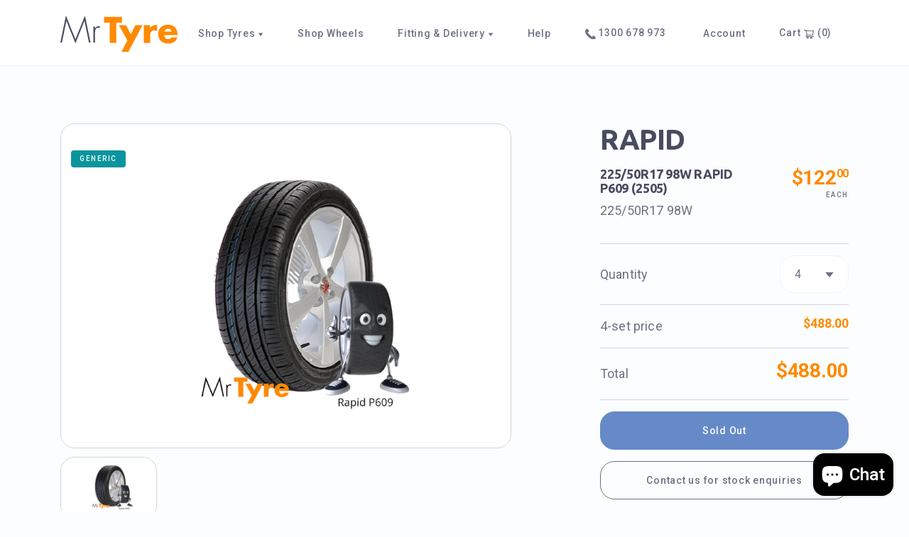

--- FILE ---
content_type: text/html; charset=utf-8
request_url: https://mrtyre.online/products/225-50r17-98w-rapid-p609
body_size: 26675
content:
<!doctype html>
<html>
<head>
  <title>225/50R17 98W RAPID P609 (2505)</title>
  <meta charset="utf-8">
  <meta http-equiv="X-UA-Compatible" content="IE=edge,chrome=1">
  <meta name="description" content="Quality &amp;amp; Great Value Mr Tyre provides an excellent steering response tyre for wet and dry roads conditions. A number quality brands are supplied to Mr Tyre Customers with the focus on Safety Quality Reliability Extended Wear Factor Mr Tyre is focussed on providing a Safe, Reliable and Cost Effective Tyre Solution ">
  <link rel="canonical" href="https://mrtyre.online/products/225-50r17-98w-rapid-p609">
  <meta name="viewport" content="width=device-width,initial-scale=1,shrink-to-fit=no">
  <link href="https://fonts.googleapis.com/css2?family=Roboto:wght@400;500;700&family=Ubuntu:wght@400;700&display=swap" rel="stylesheet">
  <link href="//mrtyre.online/cdn/shop/t/10/assets/libs.bundle.css?v=181124395844334414111625017677" rel="stylesheet" type="text/css" media="all" />
  <link href="//mrtyre.online/cdn/shop/t/10/assets/theme.bundle.css?v=87009211014587548201625017679" rel="stylesheet" type="text/css" media="all" />
  <script src="https://code.jquery.com/jquery-3.5.1.min.js"></script>
  <script>window.performance && window.performance.mark && window.performance.mark('shopify.content_for_header.start');</script><meta name="google-site-verification" content="zAoEu2zhHzf1GLCrcK1RUMpTYH0EuwbaMnhC5XdnWE4">
<meta name="facebook-domain-verification" content="f3wqpun8rayo9rmt21mw3t8n2m5u08">
<meta name="facebook-domain-verification" content="f3wqpun8rayo9rmt21mw3t8n2m5u08">
<meta name="facebook-domain-verification" content="2412z8zb85liwh2dx60jwvgssoqgu6">
<meta id="shopify-digital-wallet" name="shopify-digital-wallet" content="/20836369/digital_wallets/dialog">
<meta name="shopify-checkout-api-token" content="37a0539b099376b57098ff448b9a6573">
<meta id="in-context-paypal-metadata" data-shop-id="20836369" data-venmo-supported="false" data-environment="production" data-locale="en_US" data-paypal-v4="true" data-currency="AUD">
<link rel="alternate" type="application/json+oembed" href="https://mrtyre.online/products/225-50r17-98w-rapid-p609.oembed">
<script async="async" src="/checkouts/internal/preloads.js?locale=en-AU"></script>
<link rel="preconnect" href="https://shop.app" crossorigin="anonymous">
<script async="async" src="https://shop.app/checkouts/internal/preloads.js?locale=en-AU&shop_id=20836369" crossorigin="anonymous"></script>
<script id="apple-pay-shop-capabilities" type="application/json">{"shopId":20836369,"countryCode":"AU","currencyCode":"AUD","merchantCapabilities":["supports3DS"],"merchantId":"gid:\/\/shopify\/Shop\/20836369","merchantName":"Mr Tyre Online ","requiredBillingContactFields":["postalAddress","email","phone"],"requiredShippingContactFields":["postalAddress","email","phone"],"shippingType":"shipping","supportedNetworks":["visa","masterCard","amex","jcb"],"total":{"type":"pending","label":"Mr Tyre Online ","amount":"1.00"},"shopifyPaymentsEnabled":true,"supportsSubscriptions":true}</script>
<script id="shopify-features" type="application/json">{"accessToken":"37a0539b099376b57098ff448b9a6573","betas":["rich-media-storefront-analytics"],"domain":"mrtyre.online","predictiveSearch":true,"shopId":20836369,"locale":"en"}</script>
<script>var Shopify = Shopify || {};
Shopify.shop = "mr-tyre.myshopify.com";
Shopify.locale = "en";
Shopify.currency = {"active":"AUD","rate":"1.0"};
Shopify.country = "AU";
Shopify.theme = {"name":"Mr Tyre 2.0.0","id":114500567205,"schema_name":"Mr Tyre Online","schema_version":"2.0.0-alpha","theme_store_id":null,"role":"main"};
Shopify.theme.handle = "null";
Shopify.theme.style = {"id":null,"handle":null};
Shopify.cdnHost = "mrtyre.online/cdn";
Shopify.routes = Shopify.routes || {};
Shopify.routes.root = "/";</script>
<script type="module">!function(o){(o.Shopify=o.Shopify||{}).modules=!0}(window);</script>
<script>!function(o){function n(){var o=[];function n(){o.push(Array.prototype.slice.apply(arguments))}return n.q=o,n}var t=o.Shopify=o.Shopify||{};t.loadFeatures=n(),t.autoloadFeatures=n()}(window);</script>
<script>
  window.ShopifyPay = window.ShopifyPay || {};
  window.ShopifyPay.apiHost = "shop.app\/pay";
  window.ShopifyPay.redirectState = null;
</script>
<script id="shop-js-analytics" type="application/json">{"pageType":"product"}</script>
<script defer="defer" async type="module" src="//mrtyre.online/cdn/shopifycloud/shop-js/modules/v2/client.init-shop-cart-sync_C5BV16lS.en.esm.js"></script>
<script defer="defer" async type="module" src="//mrtyre.online/cdn/shopifycloud/shop-js/modules/v2/chunk.common_CygWptCX.esm.js"></script>
<script type="module">
  await import("//mrtyre.online/cdn/shopifycloud/shop-js/modules/v2/client.init-shop-cart-sync_C5BV16lS.en.esm.js");
await import("//mrtyre.online/cdn/shopifycloud/shop-js/modules/v2/chunk.common_CygWptCX.esm.js");

  window.Shopify.SignInWithShop?.initShopCartSync?.({"fedCMEnabled":true,"windoidEnabled":true});

</script>
<script>
  window.Shopify = window.Shopify || {};
  if (!window.Shopify.featureAssets) window.Shopify.featureAssets = {};
  window.Shopify.featureAssets['shop-js'] = {"shop-cart-sync":["modules/v2/client.shop-cart-sync_ZFArdW7E.en.esm.js","modules/v2/chunk.common_CygWptCX.esm.js"],"init-fed-cm":["modules/v2/client.init-fed-cm_CmiC4vf6.en.esm.js","modules/v2/chunk.common_CygWptCX.esm.js"],"shop-button":["modules/v2/client.shop-button_tlx5R9nI.en.esm.js","modules/v2/chunk.common_CygWptCX.esm.js"],"shop-cash-offers":["modules/v2/client.shop-cash-offers_DOA2yAJr.en.esm.js","modules/v2/chunk.common_CygWptCX.esm.js","modules/v2/chunk.modal_D71HUcav.esm.js"],"init-windoid":["modules/v2/client.init-windoid_sURxWdc1.en.esm.js","modules/v2/chunk.common_CygWptCX.esm.js"],"shop-toast-manager":["modules/v2/client.shop-toast-manager_ClPi3nE9.en.esm.js","modules/v2/chunk.common_CygWptCX.esm.js"],"init-shop-email-lookup-coordinator":["modules/v2/client.init-shop-email-lookup-coordinator_B8hsDcYM.en.esm.js","modules/v2/chunk.common_CygWptCX.esm.js"],"init-shop-cart-sync":["modules/v2/client.init-shop-cart-sync_C5BV16lS.en.esm.js","modules/v2/chunk.common_CygWptCX.esm.js"],"avatar":["modules/v2/client.avatar_BTnouDA3.en.esm.js"],"pay-button":["modules/v2/client.pay-button_FdsNuTd3.en.esm.js","modules/v2/chunk.common_CygWptCX.esm.js"],"init-customer-accounts":["modules/v2/client.init-customer-accounts_DxDtT_ad.en.esm.js","modules/v2/client.shop-login-button_C5VAVYt1.en.esm.js","modules/v2/chunk.common_CygWptCX.esm.js","modules/v2/chunk.modal_D71HUcav.esm.js"],"init-shop-for-new-customer-accounts":["modules/v2/client.init-shop-for-new-customer-accounts_ChsxoAhi.en.esm.js","modules/v2/client.shop-login-button_C5VAVYt1.en.esm.js","modules/v2/chunk.common_CygWptCX.esm.js","modules/v2/chunk.modal_D71HUcav.esm.js"],"shop-login-button":["modules/v2/client.shop-login-button_C5VAVYt1.en.esm.js","modules/v2/chunk.common_CygWptCX.esm.js","modules/v2/chunk.modal_D71HUcav.esm.js"],"init-customer-accounts-sign-up":["modules/v2/client.init-customer-accounts-sign-up_CPSyQ0Tj.en.esm.js","modules/v2/client.shop-login-button_C5VAVYt1.en.esm.js","modules/v2/chunk.common_CygWptCX.esm.js","modules/v2/chunk.modal_D71HUcav.esm.js"],"shop-follow-button":["modules/v2/client.shop-follow-button_Cva4Ekp9.en.esm.js","modules/v2/chunk.common_CygWptCX.esm.js","modules/v2/chunk.modal_D71HUcav.esm.js"],"checkout-modal":["modules/v2/client.checkout-modal_BPM8l0SH.en.esm.js","modules/v2/chunk.common_CygWptCX.esm.js","modules/v2/chunk.modal_D71HUcav.esm.js"],"lead-capture":["modules/v2/client.lead-capture_Bi8yE_yS.en.esm.js","modules/v2/chunk.common_CygWptCX.esm.js","modules/v2/chunk.modal_D71HUcav.esm.js"],"shop-login":["modules/v2/client.shop-login_D6lNrXab.en.esm.js","modules/v2/chunk.common_CygWptCX.esm.js","modules/v2/chunk.modal_D71HUcav.esm.js"],"payment-terms":["modules/v2/client.payment-terms_CZxnsJam.en.esm.js","modules/v2/chunk.common_CygWptCX.esm.js","modules/v2/chunk.modal_D71HUcav.esm.js"]};
</script>
<script>(function() {
  var isLoaded = false;
  function asyncLoad() {
    if (isLoaded) return;
    isLoaded = true;
    var urls = ["https:\/\/sliderapp.hulkapps.com\/assets\/js\/slider.js?shop=mr-tyre.myshopify.com","https:\/\/intg.snapchat.com\/shopify\/shopify-scevent-init.js?id=40e85691-a335-458d-bfe9-9d39862d8363\u0026shop=mr-tyre.myshopify.com","https:\/\/ecommplugins-scripts.trustpilot.com\/v2.1\/js\/header.min.js?settings=eyJrZXkiOiI2c3FnUVVtM2lzWjZlS2FGIiwicyI6Im5vbmUifQ==\u0026shop=mr-tyre.myshopify.com","https:\/\/ecommplugins-trustboxsettings.trustpilot.com\/mr-tyre.myshopify.com.js?settings=1743463670859\u0026shop=mr-tyre.myshopify.com","https:\/\/widget.trustpilot.com\/bootstrap\/v5\/tp.widget.sync.bootstrap.min.js?shop=mr-tyre.myshopify.com","https:\/\/ecommplugins-scripts.trustpilot.com\/v2.1\/js\/success.min.js?settings=eyJrZXkiOiI2c3FnUVVtM2lzWjZlS2FGIiwicyI6Im5vbmUiLCJ0IjpbIm9yZGVycy9mdWxmaWxsZWQiXSwidiI6IiIsImEiOiIifQ==\u0026shop=mr-tyre.myshopify.com","https:\/\/omnisnippet1.com\/platforms\/shopify.js?source=scriptTag\u0026v=2025-05-15T12\u0026shop=mr-tyre.myshopify.com"];
    for (var i = 0; i < urls.length; i++) {
      var s = document.createElement('script');
      s.type = 'text/javascript';
      s.async = true;
      s.src = urls[i];
      var x = document.getElementsByTagName('script')[0];
      x.parentNode.insertBefore(s, x);
    }
  };
  if(window.attachEvent) {
    window.attachEvent('onload', asyncLoad);
  } else {
    window.addEventListener('load', asyncLoad, false);
  }
})();</script>
<script id="__st">var __st={"a":20836369,"offset":36000,"reqid":"5ae01de1-928e-4f28-99a9-326b13abdfed-1768719748","pageurl":"mrtyre.online\/products\/225-50r17-98w-rapid-p609","u":"a15ce7d288fb","p":"product","rtyp":"product","rid":2089816326193};</script>
<script>window.ShopifyPaypalV4VisibilityTracking = true;</script>
<script id="captcha-bootstrap">!function(){'use strict';const t='contact',e='account',n='new_comment',o=[[t,t],['blogs',n],['comments',n],[t,'customer']],c=[[e,'customer_login'],[e,'guest_login'],[e,'recover_customer_password'],[e,'create_customer']],r=t=>t.map((([t,e])=>`form[action*='/${t}']:not([data-nocaptcha='true']) input[name='form_type'][value='${e}']`)).join(','),a=t=>()=>t?[...document.querySelectorAll(t)].map((t=>t.form)):[];function s(){const t=[...o],e=r(t);return a(e)}const i='password',u='form_key',d=['recaptcha-v3-token','g-recaptcha-response','h-captcha-response',i],f=()=>{try{return window.sessionStorage}catch{return}},m='__shopify_v',_=t=>t.elements[u];function p(t,e,n=!1){try{const o=window.sessionStorage,c=JSON.parse(o.getItem(e)),{data:r}=function(t){const{data:e,action:n}=t;return t[m]||n?{data:e,action:n}:{data:t,action:n}}(c);for(const[e,n]of Object.entries(r))t.elements[e]&&(t.elements[e].value=n);n&&o.removeItem(e)}catch(o){console.error('form repopulation failed',{error:o})}}const l='form_type',E='cptcha';function T(t){t.dataset[E]=!0}const w=window,h=w.document,L='Shopify',v='ce_forms',y='captcha';let A=!1;((t,e)=>{const n=(g='f06e6c50-85a8-45c8-87d0-21a2b65856fe',I='https://cdn.shopify.com/shopifycloud/storefront-forms-hcaptcha/ce_storefront_forms_captcha_hcaptcha.v1.5.2.iife.js',D={infoText:'Protected by hCaptcha',privacyText:'Privacy',termsText:'Terms'},(t,e,n)=>{const o=w[L][v],c=o.bindForm;if(c)return c(t,g,e,D).then(n);var r;o.q.push([[t,g,e,D],n]),r=I,A||(h.body.append(Object.assign(h.createElement('script'),{id:'captcha-provider',async:!0,src:r})),A=!0)});var g,I,D;w[L]=w[L]||{},w[L][v]=w[L][v]||{},w[L][v].q=[],w[L][y]=w[L][y]||{},w[L][y].protect=function(t,e){n(t,void 0,e),T(t)},Object.freeze(w[L][y]),function(t,e,n,w,h,L){const[v,y,A,g]=function(t,e,n){const i=e?o:[],u=t?c:[],d=[...i,...u],f=r(d),m=r(i),_=r(d.filter((([t,e])=>n.includes(e))));return[a(f),a(m),a(_),s()]}(w,h,L),I=t=>{const e=t.target;return e instanceof HTMLFormElement?e:e&&e.form},D=t=>v().includes(t);t.addEventListener('submit',(t=>{const e=I(t);if(!e)return;const n=D(e)&&!e.dataset.hcaptchaBound&&!e.dataset.recaptchaBound,o=_(e),c=g().includes(e)&&(!o||!o.value);(n||c)&&t.preventDefault(),c&&!n&&(function(t){try{if(!f())return;!function(t){const e=f();if(!e)return;const n=_(t);if(!n)return;const o=n.value;o&&e.removeItem(o)}(t);const e=Array.from(Array(32),(()=>Math.random().toString(36)[2])).join('');!function(t,e){_(t)||t.append(Object.assign(document.createElement('input'),{type:'hidden',name:u})),t.elements[u].value=e}(t,e),function(t,e){const n=f();if(!n)return;const o=[...t.querySelectorAll(`input[type='${i}']`)].map((({name:t})=>t)),c=[...d,...o],r={};for(const[a,s]of new FormData(t).entries())c.includes(a)||(r[a]=s);n.setItem(e,JSON.stringify({[m]:1,action:t.action,data:r}))}(t,e)}catch(e){console.error('failed to persist form',e)}}(e),e.submit())}));const S=(t,e)=>{t&&!t.dataset[E]&&(n(t,e.some((e=>e===t))),T(t))};for(const o of['focusin','change'])t.addEventListener(o,(t=>{const e=I(t);D(e)&&S(e,y())}));const B=e.get('form_key'),M=e.get(l),P=B&&M;t.addEventListener('DOMContentLoaded',(()=>{const t=y();if(P)for(const e of t)e.elements[l].value===M&&p(e,B);[...new Set([...A(),...v().filter((t=>'true'===t.dataset.shopifyCaptcha))])].forEach((e=>S(e,t)))}))}(h,new URLSearchParams(w.location.search),n,t,e,['guest_login'])})(!0,!0)}();</script>
<script integrity="sha256-4kQ18oKyAcykRKYeNunJcIwy7WH5gtpwJnB7kiuLZ1E=" data-source-attribution="shopify.loadfeatures" defer="defer" src="//mrtyre.online/cdn/shopifycloud/storefront/assets/storefront/load_feature-a0a9edcb.js" crossorigin="anonymous"></script>
<script crossorigin="anonymous" defer="defer" src="//mrtyre.online/cdn/shopifycloud/storefront/assets/shopify_pay/storefront-65b4c6d7.js?v=20250812"></script>
<script data-source-attribution="shopify.dynamic_checkout.dynamic.init">var Shopify=Shopify||{};Shopify.PaymentButton=Shopify.PaymentButton||{isStorefrontPortableWallets:!0,init:function(){window.Shopify.PaymentButton.init=function(){};var t=document.createElement("script");t.src="https://mrtyre.online/cdn/shopifycloud/portable-wallets/latest/portable-wallets.en.js",t.type="module",document.head.appendChild(t)}};
</script>
<script data-source-attribution="shopify.dynamic_checkout.buyer_consent">
  function portableWalletsHideBuyerConsent(e){var t=document.getElementById("shopify-buyer-consent"),n=document.getElementById("shopify-subscription-policy-button");t&&n&&(t.classList.add("hidden"),t.setAttribute("aria-hidden","true"),n.removeEventListener("click",e))}function portableWalletsShowBuyerConsent(e){var t=document.getElementById("shopify-buyer-consent"),n=document.getElementById("shopify-subscription-policy-button");t&&n&&(t.classList.remove("hidden"),t.removeAttribute("aria-hidden"),n.addEventListener("click",e))}window.Shopify?.PaymentButton&&(window.Shopify.PaymentButton.hideBuyerConsent=portableWalletsHideBuyerConsent,window.Shopify.PaymentButton.showBuyerConsent=portableWalletsShowBuyerConsent);
</script>
<script data-source-attribution="shopify.dynamic_checkout.cart.bootstrap">document.addEventListener("DOMContentLoaded",(function(){function t(){return document.querySelector("shopify-accelerated-checkout-cart, shopify-accelerated-checkout")}if(t())Shopify.PaymentButton.init();else{new MutationObserver((function(e,n){t()&&(Shopify.PaymentButton.init(),n.disconnect())})).observe(document.body,{childList:!0,subtree:!0})}}));
</script>
<link id="shopify-accelerated-checkout-styles" rel="stylesheet" media="screen" href="https://mrtyre.online/cdn/shopifycloud/portable-wallets/latest/accelerated-checkout-backwards-compat.css" crossorigin="anonymous">
<style id="shopify-accelerated-checkout-cart">
        #shopify-buyer-consent {
  margin-top: 1em;
  display: inline-block;
  width: 100%;
}

#shopify-buyer-consent.hidden {
  display: none;
}

#shopify-subscription-policy-button {
  background: none;
  border: none;
  padding: 0;
  text-decoration: underline;
  font-size: inherit;
  cursor: pointer;
}

#shopify-subscription-policy-button::before {
  box-shadow: none;
}

      </style>

<script>window.performance && window.performance.mark && window.performance.mark('shopify.content_for_header.end');</script>
  
<script>window.BOLD = window.BOLD || {};
    window.BOLD.common = window.BOLD.common || {};
    window.BOLD.common.Shopify = window.BOLD.common.Shopify || {};
    window.BOLD.common.Shopify.shop = {
      domain: 'mrtyre.online',
      permanent_domain: 'mr-tyre.myshopify.com',
      url: 'https://mrtyre.online',
      secure_url: 'https://mrtyre.online',
      money_format: "${{amount}}",
      currency: "AUD"
    };
    window.BOLD.common.Shopify.customer = {
      id: null,
      tags: null,
    };
    window.BOLD.common.Shopify.cart = {"note":null,"attributes":{},"original_total_price":0,"total_price":0,"total_discount":0,"total_weight":0.0,"item_count":0,"items":[],"requires_shipping":false,"currency":"AUD","items_subtotal_price":0,"cart_level_discount_applications":[],"checkout_charge_amount":0};
    window.BOLD.common.template = 'product';window.BOLD.common.Shopify.formatMoney = function(money, format) {
        function n(t, e) {
            return "undefined" == typeof t ? e : t
        }
        function r(t, e, r, i) {
            if (e = n(e, 2),
                r = n(r, ","),
                i = n(i, "."),
            isNaN(t) || null == t)
                return 0;
            t = (t / 100).toFixed(e);
            var o = t.split(".")
                , a = o[0].replace(/(\d)(?=(\d\d\d)+(?!\d))/g, "$1" + r)
                , s = o[1] ? i + o[1] : "";
            return a + s
        }
        "string" == typeof money && (money = money.replace(".", ""));
        var i = ""
            , o = /\{\{\s*(\w+)\s*\}\}/
            , a = format || window.BOLD.common.Shopify.shop.money_format || window.Shopify.money_format || "$ {{ amount }}";
        switch (a.match(o)[1]) {
            case "amount":
                i = r(money, 2, ",", ".");
                break;
            case "amount_no_decimals":
                i = r(money, 0, ",", ".");
                break;
            case "amount_with_comma_separator":
                i = r(money, 2, ".", ",");
                break;
            case "amount_no_decimals_with_comma_separator":
                i = r(money, 0, ".", ",");
                break;
            case "amount_with_space_separator":
                i = r(money, 2, " ", ",");
                break;
            case "amount_no_decimals_with_space_separator":
                i = r(money, 0, " ", ",");
                break;
            case "amount_with_apostrophe_separator":
                i = r(money, 2, "'", ".");
                break;
        }
        return a.replace(o, i);
    };
    window.BOLD.common.Shopify.saveProduct = function (handle, product) {
      if (typeof handle === 'string' && typeof window.BOLD.common.Shopify.products[handle] === 'undefined') {
        if (typeof product === 'number') {
          window.BOLD.common.Shopify.handles[product] = handle;
          product = { id: product };
        }
        window.BOLD.common.Shopify.products[handle] = product;
      }
    };
    window.BOLD.common.Shopify.saveVariant = function (variant_id, variant) {
      if (typeof variant_id === 'number' && typeof window.BOLD.common.Shopify.variants[variant_id] === 'undefined') {
        window.BOLD.common.Shopify.variants[variant_id] = variant;
      }
    };window.BOLD.common.Shopify.products = window.BOLD.common.Shopify.products || {};
    window.BOLD.common.Shopify.variants = window.BOLD.common.Shopify.variants || {};
    window.BOLD.common.Shopify.handles = window.BOLD.common.Shopify.handles || {};window.BOLD.common.Shopify.handle = "225-50r17-98w-rapid-p609"
window.BOLD.common.Shopify.saveProduct("225-50r17-98w-rapid-p609", 2089816326193);window.BOLD.common.Shopify.saveVariant(15983491743793, { product_id: 2089816326193, product_handle: "225-50r17-98w-rapid-p609", price: 12200, group_id: '', csp_metafield: {}});window.BOLD.apps_installed = {"cashier":1,"Product Upsell":3} || {};window.BOLD.common.Shopify.metafields = window.BOLD.common.Shopify.metafields || {};window.BOLD.common.Shopify.metafields["bold_rp"] = {};window.BOLD.common.Shopify.metafields["bold_csp_defaults"] = {};window.BOLD.common.cacheParams = window.BOLD.common.cacheParams || {};
</script><link href="//mrtyre.online/cdn/shop/t/10/assets/bold-upsell.css?v=46548558939408767961685323732" rel="stylesheet" type="text/css" media="all" />
<link href="//mrtyre.online/cdn/shop/t/10/assets/bold-upsell-custom.css?v=150135899998303055901624848276" rel="stylesheet" type="text/css" media="all" />
<!-- BEGIN app block: shopify://apps/buildify/blocks/buildify/c61a3e2d-2258-4e8a-82e5-6044f9fc79eb -->

<script type="text/javascript" id="buildify_no_conflict_jquery">
    function bfShopObject () {
        window.$b_jQuery = jQuery.noConflict(true);
        document.addEventListener("DOMContentLoaded", () => {
            window.BuildifyTheme = {
                'money_format': 					"${{amount}}",
                'money_with_currency_format': 	    "${{amount}} AUD",
                'secure_url':						"https:\/\/mrtyre.online"
            };
            window.buildifyLang = {
                "defaultLanguage": "en",
                "shopifyLocales": [{"code":"en","rootUrl":"\/", "name":"English", "primary":true}    ]
            };
        });
    }
</script>

<script>
(function initBuildifyLang() {
    document.addEventListener("DOMContentLoaded", () => {
            window.BuildifyTheme = {
                'money_format': 					"${{amount}}",
                'money_with_currency_format': 	    "${{amount}} AUD",
                'secure_url':						"https:\/\/mrtyre.online"
            };
            window.buildifyLang = {
                "defaultLanguage": "en",
                "shopifyLocales": [{"code":"en","rootUrl":"\/", "name":"English", "primary":true}    ]
            };
        });
   
})();

  (async function initJQ() {
  function loadScript(src) {
      return new Promise(function(resolve, reject) {
          let script = document.createElement('script');
          script.src = src;
          script.onload = () => resolve(script);
          script.onerror = () => reject(new Error(`Ошибка загрузки скрипта ${src}`));
          document.head.append(script);
      });
  }

  if(window.bfWithoutJquery){
  await loadScript('https://cdnjs.cloudflare.com/ajax/libs/jquery-migrate/3.4.1/jquery-migrate.min.js')
  await loadScript('https://ajax.googleapis.com/ajax/libs/jqueryui/1.12.1/jquery-ui.min.js')
  window.$b_jQuery = jQuery
  bfInitConfig();

  } else {

  await loadScript('https://cdnjs.cloudflare.com/ajax/libs/jquery/1.11.3/jquery.min.js')
  await loadScript('https://ajax.googleapis.com/ajax/libs/jqueryui/1.12.1/jquery-ui.min.js')
  window.$b_jQuery = jQuery.noConflict(true);
  bfInitConfig();
  }
})();
</script>

<script async src="https://platform.instagram.com/en_US/embeds.js"></script>
<script async src="https://platform.twitter.com/widgets.js"></script>
<script async src="https://apis.google.com/js/platform.js"></script>

<!-- SKIP_ON_BUILDIFY_EDIT_MODE --><script type="text/javascript">
    function bfInitConfig (){
        //Init config
        window.buildifyFrontendConfig = {
            "isEditMode": "",
            "stretchedSectionContainer": "",
            "is_rtl": "",
            "urls": {
                "assets": "\/"
            },
            "mode": "min",
            "selectors": {"buildify-":"bdf-","buildify-hidden":"bdf-hdn","buildify-clearfix":"bdf-clr","buildify-animation-":"bdf-anm-","buildify-wrapper":"bdf-wrp","buildify-title":"bdf-ttl","buildify-inner":"bdf-innr","buildify-section":"bdf-s","buildify-section-items-":"bdf-s-i-","buildify-section-height-":"bdf-s-h-","buildify-section-modal":"bdf-s-modal","buildify-section-wrap":"bdf-s-wrp","buildify-section-content-":"bdf-s-cnt-","buildify-row":"bdf-r","buildify-container":"bdf-ctr","buildify-column":"bdf-c","buildify-column-wrap":"bdf-c-wrp","buildify-col-":"bdf-c-s-","buildify-widget":"bdf-w","buildify-widget-wrap":"bdf-w-wrp","buildify-widget-container":"bdf-w-ctr","buildify-element":"bdf-e","buildify-element-overlay":"bdf-e-orl","buildify-element-wrapper":"bdf-e-wrp","buildify-element-title-wrapper":"bdf-e-t-wrp","buildify-element-populated":"bdf-e-ppl","buildify-modal":"bdf-mdl","buildify-modal-wrapper":"bdf-mdl-wrp","buildify-modal-content":"bdf-mdl-cnt","buildify-top-column":"bdf-top-c","buildify-inner-column":"bdf-inner-c","buildify-top-section":"bdf-top-s","buildify-inner-section":"bdf-inner-s","buildify-reverse-mobile":"bdf-reverse-mobile","buildify-editor-active":"bdf-edt-a","buildify-slick-slider":"bdf-slck-sl","buildify-shape":"bdf-shp","buildify-button":"bdf-btn","buildify-button-wrapper":"bdf-btn-wrp","buildify-button-content-wrapper":"bdf-btn-cnt-wrp","buildify-variant-select":"bdf-vnt-sct","buildify-variant-select-wrapper":"bdf-vnt-sct-wrp","buildify-video-wrapper":"bdf-vid-wrp","buildify-aspect-ratio-":"bdf-asp-rat-","buildify-custom-embed":"bdf-cstm-ed","buildify-custom-embed-image-overlay":"bdf-cstm-ed-img-ovl","buildify-background-video-container":"bdf-bgr-vid-ctr","buildify-background-video":"bdf-bgr-vid","buildify-background-overlay":"bdf-bgr-orl","buildify-html5-video":"bdf-html5-vid","buildify-view-":"bdf-v-","buildify-invisible":"bdf-inv","buildify%s-align-":"bdf%s-aln-","buildify-v-align-":"bdf-v-aln-","buildify%s-button-align-":"bdf%s-btn-aln-","buildify-size-":"bdf-sz-","buildify-position-":"bdf-pos-","buildify-form":"bdf-f","buildify-form-fields-wrapper":"bdf-f-fld-wrp","buildify-form-description":"bdf-f-d","buildify-labels-":"bdf-lbl-","buildify-field":"bdf-fld","buildify-field-group":"bdf-fld-grp","buildify-field-subgroup":"bdf-fld-sgrp","buildify-field-label":"bdf-fld-lbl","buildify-select-wrapper":"bdf-sct-wrp","buildify-alert":"bdf-alrt","buildify-alert-title":"bdf-alrt-t","buildify-alert-description":"bdf-alrt-d","buildify-alert-dismiss":"bdf-alrt-rm","buildify-open-":"bdf-opn-","buildify-accordion":"bdf-acrd","buildify-accordion-item":"bdf-acrd-itm","buildify-accordion-title":"bdf-acrd-t","buildify-accordion-content":"bdf-acrd-cnt","buildify-accordion-icon":"bdf-acrd-i","buildify-tab":"bdf-tb","buildify-tab-content":"bdf-tb-cnt","buildify-tab-title":"bdf-tb-t","buildify-tab-mobile-title":"bdf-tb-ph-t","buildify-tab-desktop-title":"bdf-tb-dt-t","buildify-tabs":"bdf-tbs","buildify-tabs-wrapper":"bdf-tbs-wrp","buildify-tabs-content-wrapper":"bdf-tbs-cnt-wrp","buildify-tabs-view-":"bdf-tbs-v-","buildify-product-carousel":"bdf-prd-crsl","buildify-collection-carousel-wrapper":"bdf-clct-carousel-wrp","buildify-product-carousel-wrapper":"bdf-prd-crsl-wrp","buildify-image-box-wrapper":"bdf-img-box-wrp","buildify-image-box-content":"bdf-img-box-cnt","buildify-image-box-img":"bdf-img-box-img","buildify-image-box-title":"bdf-img-box-t","buildify-image-box-description":"bdf-img-box-d","buildify-image-box-price":"bdf-img-box-price","buildify-image-box-price-old":"bdf-img-box-price-old","buildify-countdown-wrapper":"bdf-cntdwn-wrp","buildify-countdown-item":"bdf-cntdwn-itm","buildify-countdown-digits":"bdf-cntdwn-dig","buildify-countdown-label":"bdf-cntdwn-lbl","buildify-countdown--label":"bdf-cntdwn--lbl","buildify-counter":"bdf-cntr","buildify-counter-number":"bdf-cntr-nmbr","buildify-counter-number-wrapper":"bdf-cntr-nmbr-wrp","buildify-counter-number-prefix":"bdf-cntr-nmbr-prf","buildify-counter-number-suffix":"bdf-cntr-nmbr-sff","buildify-counter-title":"bdf-cntr-t","buildify-divider":"bdf-dvdr","buildify-divider-separator":"bdf-dvdr-sep","buildify-flip-box":"bdf-flip-bx","buildify-flip-box__front":"bdf-flip-bx-fr","buildify-flip-box__back":"bdf-flip-bx-bc","buildify-flip-box__layer":"bdf-flip-bx-lr","buildify-flip-box__layer__overlay":"bdf-flip-bx-lr-ovr","buildify-flip-box__layer__title":"bdf-flip-bx-lr-t","buildify-flip-box__layer__description":"bdf-flip-bx-lr-d","buildify-flip-box__layer__inner":"bdf-flip-bx-lr-i","buildify-flip-box__button":"bdf-flip-bx-btn","buildify-flip-box__image":"bdf-flip-bx-img","buildify-flip-box--direction-":"bdf-flip-bx-dir-","buildify-flip-box--effect-":"bdf-flip-bx-eff-","buildify-price-list":"bdf-prc-l","buildify-price-list-image":"bdf-prc-l-img","buildify-price-list-text":"bdf-prc-l-txt","buildify-price-list-item":"bdf-prc-l-itm","buildify-price-list-price":"bdf-prc-l-prc","buildify-price-list-header":"bdf-prc-l-hdr","buildify-price-list-title":"bdf-prc-l-t","buildify-price-list-description":"bdf-prc-l-d","buildify-price-list-separator":"bdf-prc-l-spr","buildify-price-table":"bdf-prc-tbl","buildify-progress":"bdf-prg","buildify-progress-wrapper":"bdf-prg-wrp","buildify-progress-bar":"bdf-prg-b","buildify-progress-text":"bdf-prg-txt","buildify-progress-percentage":"bdf-prg-prct","buildify-slides":"bdf-slds","buildify-slides-wrapper":"bdf-slds-wrp","buildify-slide-heading":"bdf-sld-hd","buildify-slide-description":"bdf-sld-d","buildify-slide-button":"bdf-sld-btn","buildify-slide-content":"bdf-sld-cnt","buildify-testimonial-wrapper":"bdf-tstm-wrp","buildify-testimonial-content":"bdf-tstm-cnt","buildify-testimonial-name":"bdf-tstm-nm","buildify-testimonial-job":"bdf-tstm-jb","buildify-testimonial-text-align-":"bdf-tstm-txt-aln-","buildify-testimonial-meta":"bdf-tstm-mt","buildify-testimonial-details":"bdf-tstm-det","buildify-testimonial-image":"bdf-tstm-img","buildify-testimonial-image-position-":"bdf-tstm-img-pos-","buildify-toggle":"bdf-tgl","buildify-toggle-title":"bdf-tgl-t","buildify-toggle-icon":"bdf-tgl-i","buildify-toggle-item":"bdf-tgl-itm","buildify-toggle-content":"bdf-tgl-cnt","buildify-facebook-wrapper":"bdf-fb-wrp","buildify-facebook-iframe":"bdf-fb-if","buildify-facebook-wrapper-container":"bdf-fb-wrp-cnt","buildify-social-icon":"bdf-sc-i","buildify-social-icons-wrapper":"bdf-sc-i-wrp","buildify-icon":"bdf-i","buildify-icon-wrapper":"bdf-i-wrp","buildify-icon-list-item":"bdf-i-l-itm","buildify-icon-list-items":"bdf-i-l-itms","buildify-icon-list-text":"bdf-i-l-txt","buildify-icon-list-icon":"bdf-i-l-i","buildify-icon-box-wrapper":"bdf-i-bx-wrp","buildify-icon-box-content":"bdf-i-bx-cnt","buildify-icon-box-img":"bdf-i-bx-img","buildify-icon-box-icon":"bdf-i-bx-i","buildify-icon-box-title":"bdf-i-bx-t","buildify-icon-box-description":"bdf-i-bx-d","buildify-image-gallery":"bdf-img-glr","buildify-image-caption":"bdf-img-cpt","buildify-image-carousel":"bdf-img-crsl","buildify-image-carousel-wrapper":"bdf-img-crsl-wrp","buildify-heading-title":"bdf-h-t","buildify-spacer":"bdf-spc","buildify-spacer-inner":"bdf-spc-inr","buildify-soundcloud-wrapper":"bdf-sndc-wrp","buildify-image":"bdf-img","buildify-image-shape-":"bdf-img-shape-","buildify-text-editor":"bdf-txt-edt","buildify_disqus_element":"bdf-dsqs-el","buildify-caption":"bdf-cpt"}
        };
        if(document.querySelector('#buildify')){
            var scriptBuildify = document.createElement("script");
            scriptBuildify.type = "text/javascript";
            scriptBuildify.src = "https://cdn.shopify.com/extensions/962980d0-d75e-4e72-b6df-7cf3e119832b/1.8.0/assets/buildify-frontend.js";
            document.querySelector('body').append(scriptBuildify);
        }
    }
</script>
<!-- /SKIP_ON_BUILDIFY_EDIT_MODE --><!-- ./snippets/buildify-head.liquid --><!-- BEGIN app snippet: buildify-global-styles --><!-- ./snippets/buildify-global-styles.liquid --><link href="//cdn.shopify.com/extensions/962980d0-d75e-4e72-b6df-7cf3e119832b/1.8.0/assets/buildify.css" rel="stylesheet" type="text/css" media="all" />
<link href="https://cdnjs.cloudflare.com/ajax/libs/font-awesome/4.7.0/css/font-awesome.min.css" rel="stylesheet" type="text/css" media="all" /><!-- END app snippet --><!-- SKIP_ON_BUILDIFY_EDIT_MODE_HEAD --><!-- BEGIN app snippet: buildify-item-styles --><!-- ./snippets/buildify-item-styles.liquid -->

<style>.bdf-w-table td.bdf-tbl__cell{font-family:"Roboto", Sans-serif;font-weight:500;}.bdf-w-table th.bdf-tbl__cell{font-family:"Roboto", Sans-serif;font-weight:500;}.bdf-w-divider .bdf-dvdr-sep{border-top-color:#7a7a7a;}.bdf-w-heading .bdf-h-t{color:#6ec1e4;font-family:"Roboto", Sans-serif;font-weight:600;}.bdf-w-blockquote .bdf-bq__content{color:#7a7a7a;}.bdf-w-blockquote .bdf-bq__author{color:#54595f;}.bdf-w-text-divider .bdf-txt-dvr__text{color:#7a7a7a;font-family:"Roboto", Sans-serif;font-weight:400;}.bdf-w-text-divider .bdf-txt-dvr__divider{background-color:#61ce70;}.bdf-w-text-editor{color:#7a7a7a;font-family:"Roboto", Sans-serif;font-weight:400;}.bdf-w-text-editor.buildify-drop-cap-view-stacked .buildify-drop-cap{background-color:#6ec1e4;}.bdf-w-text-editor.buildify-drop-cap-view-framed .buildify-drop-cap, .bdf-w-text-editor.buildify-drop-cap-view-default .buildify-drop-cap{color:#6ec1e4;border-color:#6ec1e4;}.bdf-w-animated-headline .bdf-ahl-dynamic-wrapper path{stroke:#61ce70;}.bdf-w-animated-headline span{color:#54595f;}.bdf-w-animated-headline .bdf-ahl{font-family:"Roboto", Sans-serif;font-weight:600;}.bdf-w-animated-headline .bdf-ahl-dynamic-text{color:#54595f;font-family:"Roboto", Sans-serif;font-weight:600;}.bdf-w-unfold .bdf-unfold__content{font-family:"Roboto", Sans-serif;font-weight:400;}.bdf-w-unfold a.bdf-key, .bdf-w-unfold .bdf-key{font-family:"Roboto", Sans-serif;font-weight:500;background-color:#61ce70;}.bdf-w-unfold a.bdf-key:hover, .bdf-w-unfold .bdf-key:hover{background-color:#61ce70;}.bdf-w-alert .bdf-alrt-t{font-family:"Roboto", Sans-serif;font-weight:600;}.bdf-w-alert .bdf-alrt-d{font-family:"Roboto", Sans-serif;font-weight:400;}.bdf-w-button-group .bdf-key{font-family:"Roboto", Sans-serif;font-weight:500;background-color:#61ce70;}.bdf-w-button-group .bdf-key-wrapper:hover .bdf-key{background-color:#61ce70;}.bdf-tooltip-{{ID}}.bdf-hotip-tooltip{font-family:"Roboto", Sans-serif;font-weight:400;background-color:#6ec1e4;}.bdf-tooltip-{{ID}}.bdf-hotip-tooltip.to--top:after{border-top-color:#6ec1e4;}.bdf-tooltip-{{ID}}.bdf-hotip-tooltip.to--left:after{border-left-color:#6ec1e4;}.bdf-tooltip-{{ID}}.bdf-hotip-tooltip.to--right:after{border-right-color:#6ec1e4;}.bdf-tooltip-{{ID}}.bdf-hotip-tooltip.to--bottom:after{border-bottom-color:#6ec1e4;}.bdf-w-button a.bdf-btn{font-family:"Roboto", Sans-serif;font-weight:500;background-color:#61ce70;}.bdf-w-timeline .bdf-tml .timeline-item__card{font-family:"Roboto", Sans-serif;font-weight:400;}.bdf-w-timeline .bdf-tml .timeline-item__meta{font-family:"Roboto", Sans-serif;font-weight:400;}.bdf-w-timeline .timeline-item .timeline-item__point{background-color:#6ec1e4;}.bdf-w-timeline .timeline-item.is--focused .timeline-item__point{background-color:#61ce70;}.bdf-w-timeline .bdf-tml__line{background-color:#6ec1e4;}.bdf-w-timeline .bdf-tml__line__inner{background-color:#61ce70;}.bdf-w-tabs .bdf-w-ctr > .bdf-tbs > .bdf-tbs-cnt-wrp > .bdf-tb > .bdf-tb-ph-t, .bdf-w-tabs > .bdf-w-ctr > .bdf-tbs > .bdf-tbs-wrp > .bdf-tb-t{color:#6ec1e4;font-family:"Roboto", Sans-serif;font-weight:600;}.bdf-w-tabs .bdf-w-ctr > .bdf-tbs > .bdf-tbs-cnt-wrp > .bdf-tb > .bdf-tb-ph-t.active, .bdf-w-tabs > .bdf-w-ctr > .bdf-tbs > .bdf-tbs-wrp > .bdf-tb-t.active{color:#61ce70;}.bdf-w-accordion > .bdf-w-ctr > .bdf-acrd > .bdf-tb > .bdf-acrd-itm > .bdf-acrd-t{color:#6ec1e4;font-family:"Roboto", Sans-serif;font-weight:600;}.bdf-w-accordion > .bdf-w-ctr > .bdf-acrd > .bdf-tb > .bdf-acrd-itm > .bdf-acrd-t.active{color:#61ce70;}.bdf-w-toggle > .bdf-w-ctr > .bdf-tgl > .bdf-tb > .bdf-tgl-itm > .bdf-tgl-t{color:#6ec1e4;font-family:"Roboto", Sans-serif;font-weight:600;}.bdf-w-toggle > .bdf-w-ctr > .bdf-tgl > .bdf-tb > .bdf-tgl-itm > .bdf-tgl-t.active{color:#61ce70;}.bdf-w-icon.bdf-v-stacked .bdf-i{background-color:#6ec1e4;}.bdf-w-icon.bdf-v-framed .bdf-i, .bdf-w-icon.bdf-v-default .bdf-i{color:#6ec1e4;border-color:#6ec1e4;}.bdf-w-circle-progress .bdf-crcl-prgrs-value{color:#7a7a7a;font-family:"Roboto", Sans-serif;font-weight:400;}.bdf-w-circle-progress .bdf-crcl-prgrs-value .suffix{color:#7a7a7a;}.bdf-w-circle-progress .bdf-crcl-prgrs-text{color:#7a7a7a;font-family:"Roboto", Sans-serif;font-weight:400;}.bdf-w-counter .bdf-cntr-nmbr-wrp{color:#6ec1e4;font-family:"Roboto", Sans-serif;font-weight:600;}.bdf-w-counter .bdf-cntr-t{color:#54595f;font-family:"Roboto Slab", Sans-serif;font-weight:400;}.bdf-w-icon-list .bdf-i-l-itm:not(:last-child):after{border-top-color:#7a7a7a;}.bdf-w-icon-list .bdf-i-l-i i{color:#6ec1e4;}.bdf-w-icon-list .bdf-i-l-txt{color:#54595f;}.bdf-w-icon-list .bdf-i-l-itm{font-family:"Roboto", Sans-serif;font-weight:400;}.bdf-w-progress .bdf-prg-wrp .bdf-prg-b{background-color:#6ec1e4;}.bdf-w-progress .bdf-ttl{color:#6ec1e4;font-family:"Roboto", Sans-serif;font-weight:400;}.bdf-w-countdown .bdf-cntdwn-itm{background-color:#6ec1e4;}.bdf-w-countdown .bdf-cntdwn-dig{font-family:"Roboto", Sans-serif;font-weight:400;}.bdf-w-countdown .bdf-cntdwn-lbl{font-family:"Roboto Slab", Sans-serif;font-weight:400;}.bdf-w-icon-box.bdf-v-stacked .bdf-i{background-color:#6ec1e4;}.bdf-w-icon-box.bdf-v-framed .bdf-i, .bdf-w-icon-box.bdf-v-default .bdf-i{color:#6ec1e4;border-color:#6ec1e4;}.bdf-w-icon-box .bdf-i-bx-cnt .bdf-i-bx-t{color:#6ec1e4;font-family:"Roboto", Sans-serif;font-weight:600;}.bdf-w-icon-box .bdf-i-bx-cnt .bdf-i-bx-d{color:#7a7a7a;font-family:"Roboto", Sans-serif;font-weight:400;}.bdf-w-price-table .bdf-prc-tbl__header{background-color:#54595f;}.bdf-w-price-table .bdf-prc-tbl__heading{font-family:"Roboto", Sans-serif;font-weight:600;}.bdf-w-price-table .bdf-prc-tbl__subheading{font-family:"Roboto Slab", Sans-serif;font-weight:400;}.bdf-w-price-table .bdf-prc-tbl__price{font-family:"Roboto", Sans-serif;font-weight:600;}.bdf-w-price-table .bdf-prc-tbl__original-price{color:#54595f;font-family:"Roboto", Sans-serif;font-weight:600;}.bdf-w-price-table .bdf-prc-tbl__period{color:#54595f;font-family:"Roboto Slab", Sans-serif;font-weight:400;}.bdf-w-price-table .bdf-prc-tbl__features-list{color:#7a7a7a;}.bdf-w-price-table .bdf-prc-tbl__features-list li{font-family:"Roboto", Sans-serif;font-weight:400;}.bdf-w-price-table .bdf-prc-tbl__features-list li:before{border-top-color:#7a7a7a;}.bdf-w-price-table .bdf-prc-tbl__button{font-family:"Roboto", Sans-serif;font-weight:500;background-color:#61ce70;}.bdf-w-price-table .bdf-prc-tbl__additional_info{color:#7a7a7a;font-family:"Roboto", Sans-serif;font-weight:400;}.bdf-w-price-table .bdf-prc-tbl__ribbon-inner{background-color:#61ce70;font-family:"Roboto", Sans-serif;font-weight:500;}.bdf-w-slides .bdf-sld-hd{font-family:"Roboto", Sans-serif;font-weight:600;}.bdf-w-slides .bdf-sld-d{font-family:"Roboto Slab", Sans-serif;font-weight:400;}.bdf-w-slides .bdf-sld-btn{font-family:"Roboto", Sans-serif;font-weight:500;}.bdf-w-flip-box .bdf-flip-bx-fr .bdf-flip-bx-lr-t{font-family:"Roboto", Sans-serif;font-weight:600;}.bdf-w-flip-box .bdf-flip-bx-fr .bdf-flip-bx-lr-d{font-family:"Roboto", Sans-serif;font-weight:400;}.bdf-w-flip-box .bdf-flip-bx-bc .bdf-flip-bx-lr-t{font-family:"Roboto", Sans-serif;font-weight:600;}.bdf-w-flip-box .bdf-flip-bx-bc .bdf-flip-bx-lr-d{font-family:"Roboto", Sans-serif;font-weight:400;}.bdf-w-flip-box .bdf-flip-bx-btn{font-family:"Roboto", Sans-serif;font-weight:500;}.bdf-w-price-list .bdf-prc-l-hdr{color:#6ec1e4;font-family:"Roboto", Sans-serif;font-weight:600;}.bdf-w-price-list .bdf-prc-l-d{color:#7a7a7a;font-family:"Roboto", Sans-serif;font-weight:400;}.bdf-w-price-list .bdf-prc-l-spr{border-bottom-color:#54595f;}.bdf-w-hotspots .bdf-hotspot-wrapper{font-family:"Roboto", Sans-serif;font-weight:400;background-color:#6ec1e4;}.bdf-w-hotspots .bdf-hotspot-wrapper:before{background-color:#6ec1e4;}.bdf-w-hotspots .bdf-hotspot-wrapper:hover{background-color:#61ce70;}.bdf-w-hotspots .bdf-hotspot-wrapper:hover:before{background-color:#61ce70;}.bdf-w-image-compare .bdf-img-compare .bdf-img-compare__label{font-family:"Roboto", Sans-serif;font-weight:400;}.bdf-w-image-compare .bdf-img-compare__label--original{color:#7a7a7a;background-color:#6ec1e4;}.bdf-w-image-compare .bdf-img-compare__label--modified{color:#7a7a7a;background-color:#6ec1e4;}.bdf-w-image-compare .bdf-img-compare__handle{background-color:#6ec1e4;color:#54595f;}.bdf-w-image-compare .bdf-img-compare__handle:hover{background-color:#54595f;color:#6ec1e4;}.bdf-w-image-compare .bdf-img-compare__handle.draggable{background-color:#61ce70;color:#7a7a7a;}.bdf-w-image .bdf-img-cpt{color:#7a7a7a;font-family:"Roboto", Sans-serif;font-weight:400;}.bdf-w-image-box .bdf-img-box-cnt .bdf-img-box-t{color:#6ec1e4;font-family:"Roboto", Sans-serif;font-weight:600;}.bdf-w-image-box .bdf-img-box-cnt .bdf-img-box-d{color:#7a7a7a;font-family:"Roboto", Sans-serif;font-weight:400;}.bdf-w-image-gallery .gallery-item .gallery-caption{font-family:"Roboto", Sans-serif;font-weight:500;}.bdf-w-testimonial-carousel .bdf-crsl-tstm__text{color:#7a7a7a;font-family:"Roboto", Sans-serif;font-weight:400;}.bdf-w-testimonial-carousel .bdf-crsl-tstm__name{color:#7a7a7a;font-family:"Roboto", Sans-serif;font-weight:600;}.bdf-w-testimonial-carousel .bdf-crsl-tstm__title{color:#6ec1e4;font-family:"Roboto Slab", Sans-serif;font-weight:400;}#buildify-instagram-modal-{{ID}} .dialog-widget-content .bdf-post-author{font-family:"Roboto Slab", Sans-serif;font-weight:400;}#buildify-instagram-modal-{{ID}} .dialog-widget-content .bdf-post-date{font-family:"Roboto", Sans-serif;font-weight:400;}#buildify-instagram-modal-{{ID}} .dialog-widget-content .bdf-post-text{font-family:"Roboto Slab", Sans-serif;font-weight:400;}.bdf-w-testimonial .bdf-tstm-cnt{color:#7a7a7a;font-family:"Roboto", Sans-serif;font-weight:400;}.bdf-w-testimonial .bdf-tstm-nm{color:#6ec1e4;font-family:"Roboto", Sans-serif;font-weight:600;}.bdf-w-testimonial .bdf-tstm-jb{color:#54595f;font-family:"Roboto Slab", Sans-serif;font-weight:400;}.bdf-w-add-to-cart button.bdf-btn{font-family:"Roboto", Sans-serif;font-weight:500;background-color:#61ce70;}.bdf-w-add-to-cart .bdf-prd-qnt{font-family:"Roboto", Sans-serif;font-weight:500;}.bdf-w-add-to-cart select.bdf-vnt-sct{font-family:"Roboto", Sans-serif;font-weight:500;}.bdf-w-product-box .bdf-img-box-cnt .bdf-img-box-t{color:#6ec1e4;font-family:"Roboto", Sans-serif;font-weight:600;}.bdf-w-product-box .bdf-img-box-cnt .bdf-img-box-d{color:#7a7a7a;font-family:"Roboto", Sans-serif;font-weight:400;}.bdf-w-product-box .bdf-img-box-cnt .bdf-img-box-price{color:#54595f;font-family:"Roboto Slab", Sans-serif;font-weight:400;}.bdf-w-product-box .bdf-img-box-cnt .bdf-img-box-price .bdf-img-box-price-old{color:#54595f;font-family:"Roboto Slab", Sans-serif;font-weight:400;}.bdf-w-product-box button.bdf-btn{font-family:"Roboto", Sans-serif;font-weight:500;background-color:#61ce70;}.bdf-w-product-box .bdf-prd-qnt{font-family:"Roboto", Sans-serif;font-weight:500;}.bdf-w-product-box select.bdf-vnt-sct{font-family:"Roboto", Sans-serif;font-weight:500;}.bdf-w-collection-box .bdf-img-box-cnt .bdf-img-box-t{color:#6ec1e4;font-family:"Roboto", Sans-serif;font-weight:600;}.bdf-w-collection-box .bdf-img-box-cnt .bdf-img-box-d{color:#7a7a7a;font-family:"Roboto", Sans-serif;font-weight:400;}.bdf-w-collection-products > .bdf-w-ctr > .bdf-img-box-wrp .bdf-img-box-cnt .bdf-img-box-t{color:#6ec1e4;font-family:"Roboto", Sans-serif;font-weight:600;}.bdf-w-collection-products > .bdf-w-ctr > .bdf-img-box-wrp .bdf-img-box-cnt .bdf-img-box-d{color:#7a7a7a;font-family:"Roboto", Sans-serif;font-weight:400;}.bdf-w-collection-products > .bdf-w-ctr > .bdf-clct-prd-nav .bdf-btn{font-family:"Roboto", Sans-serif;font-weight:500;background-color:#61ce70;}.bdf-w-collections-list > .bdf-w-ctr > .bdf-clcts-l-nav .bdf-btn{font-family:"Roboto", Sans-serif;font-weight:500;background-color:#61ce70;}.bdf-w-form-contact .bdf-fld-grp > label, .bdf-w-form-contact .bdf-fld-sgrp label{color:#7a7a7a;}.bdf-w-form-contact .bdf-fld-grp > label{font-family:"Roboto", Sans-serif;font-weight:400;}.bdf-w-form-contact .bdf-alrt .bdf-alrt-d{font-family:"Roboto", Sans-serif;font-weight:400;}.bdf-w-form-contact .bdf-fld-grp .bdf-fld{color:#7a7a7a;}.bdf-w-form-contact .bdf-fld-grp .bdf-fld, .bdf-w-form-contact .bdf-fld-sgrp label{font-family:"Roboto", Sans-serif;font-weight:400;}.bdf-w-form-contact .bdf-btn{font-family:"Roboto", Sans-serif;font-weight:500;background-color:#61ce70;}.bdf-w-form-newsletter .bdf-fld-grp > label, .bdf-w-form-newsletter .bdf-fld-sgrp label{color:#7a7a7a;}.bdf-w-form-newsletter .bdf-fld-grp > label{font-family:"Roboto", Sans-serif;font-weight:400;}.bdf-w-form-newsletter .bdf-alrt .bdf-alrt-d{font-family:"Roboto", Sans-serif;font-weight:400;}.bdf-w-form-newsletter .bdf-f-d{color:#7a7a7a;font-family:"Roboto", Sans-serif;font-weight:400;}.bdf-w-form-newsletter .bdf-fld-grp .bdf-fld{color:#7a7a7a;}.bdf-w-form-newsletter .bdf-fld-grp .bdf-fld, .bdf-w-form-newsletter .bdf-fld-sgrp label{font-family:"Roboto", Sans-serif;font-weight:400;}.bdf-w-form-newsletter .bdf-btn{font-family:"Roboto", Sans-serif;font-weight:500;background-color:#61ce70;}</style><link rel="stylesheet" type="text/css" href="https://fonts.googleapis.com/css?family=Roboto:100,100italic,200,200italic,300,300italic,400,400italic,500,500italic,600,600italic,700,700italic,800,800italic,900,900italic|Roboto+Slab:100,100italic,200,200italic,300,300italic,400,400italic,500,500italic,600,600italic,700,700italic,800,800italic,900,900italic">

<!-- END app snippet --><!-- /SKIP_ON_BUILDIFY_EDIT_MODE_HEAD -->
<!-- END app block --><script src="https://cdn.shopify.com/extensions/0199f2a1-4714-7df7-84ad-65eadc105891/cart-x-post-purchase-upsell-70/assets/cartx-front.js" type="text/javascript" defer="defer"></script>
<script src="https://cdn.shopify.com/extensions/7bc9bb47-adfa-4267-963e-cadee5096caf/inbox-1252/assets/inbox-chat-loader.js" type="text/javascript" defer="defer"></script>
<meta property="og:image" content="https://cdn.shopify.com/s/files/1/2083/6369/products/RapidP609ProductPic_f3868b4d-fb7e-43e9-a6a4-618e9f555abe.png?v=1619066254" />
<meta property="og:image:secure_url" content="https://cdn.shopify.com/s/files/1/2083/6369/products/RapidP609ProductPic_f3868b4d-fb7e-43e9-a6a4-618e9f555abe.png?v=1619066254" />
<meta property="og:image:width" content="800" />
<meta property="og:image:height" content="800" />
<link href="https://monorail-edge.shopifysvc.com" rel="dns-prefetch">
<script>(function(){if ("sendBeacon" in navigator && "performance" in window) {try {var session_token_from_headers = performance.getEntriesByType('navigation')[0].serverTiming.find(x => x.name == '_s').description;} catch {var session_token_from_headers = undefined;}var session_cookie_matches = document.cookie.match(/_shopify_s=([^;]*)/);var session_token_from_cookie = session_cookie_matches && session_cookie_matches.length === 2 ? session_cookie_matches[1] : "";var session_token = session_token_from_headers || session_token_from_cookie || "";function handle_abandonment_event(e) {var entries = performance.getEntries().filter(function(entry) {return /monorail-edge.shopifysvc.com/.test(entry.name);});if (!window.abandonment_tracked && entries.length === 0) {window.abandonment_tracked = true;var currentMs = Date.now();var navigation_start = performance.timing.navigationStart;var payload = {shop_id: 20836369,url: window.location.href,navigation_start,duration: currentMs - navigation_start,session_token,page_type: "product"};window.navigator.sendBeacon("https://monorail-edge.shopifysvc.com/v1/produce", JSON.stringify({schema_id: "online_store_buyer_site_abandonment/1.1",payload: payload,metadata: {event_created_at_ms: currentMs,event_sent_at_ms: currentMs}}));}}window.addEventListener('pagehide', handle_abandonment_event);}}());</script>
<script id="web-pixels-manager-setup">(function e(e,d,r,n,o){if(void 0===o&&(o={}),!Boolean(null===(a=null===(i=window.Shopify)||void 0===i?void 0:i.analytics)||void 0===a?void 0:a.replayQueue)){var i,a;window.Shopify=window.Shopify||{};var t=window.Shopify;t.analytics=t.analytics||{};var s=t.analytics;s.replayQueue=[],s.publish=function(e,d,r){return s.replayQueue.push([e,d,r]),!0};try{self.performance.mark("wpm:start")}catch(e){}var l=function(){var e={modern:/Edge?\/(1{2}[4-9]|1[2-9]\d|[2-9]\d{2}|\d{4,})\.\d+(\.\d+|)|Firefox\/(1{2}[4-9]|1[2-9]\d|[2-9]\d{2}|\d{4,})\.\d+(\.\d+|)|Chrom(ium|e)\/(9{2}|\d{3,})\.\d+(\.\d+|)|(Maci|X1{2}).+ Version\/(15\.\d+|(1[6-9]|[2-9]\d|\d{3,})\.\d+)([,.]\d+|)( \(\w+\)|)( Mobile\/\w+|) Safari\/|Chrome.+OPR\/(9{2}|\d{3,})\.\d+\.\d+|(CPU[ +]OS|iPhone[ +]OS|CPU[ +]iPhone|CPU IPhone OS|CPU iPad OS)[ +]+(15[._]\d+|(1[6-9]|[2-9]\d|\d{3,})[._]\d+)([._]\d+|)|Android:?[ /-](13[3-9]|1[4-9]\d|[2-9]\d{2}|\d{4,})(\.\d+|)(\.\d+|)|Android.+Firefox\/(13[5-9]|1[4-9]\d|[2-9]\d{2}|\d{4,})\.\d+(\.\d+|)|Android.+Chrom(ium|e)\/(13[3-9]|1[4-9]\d|[2-9]\d{2}|\d{4,})\.\d+(\.\d+|)|SamsungBrowser\/([2-9]\d|\d{3,})\.\d+/,legacy:/Edge?\/(1[6-9]|[2-9]\d|\d{3,})\.\d+(\.\d+|)|Firefox\/(5[4-9]|[6-9]\d|\d{3,})\.\d+(\.\d+|)|Chrom(ium|e)\/(5[1-9]|[6-9]\d|\d{3,})\.\d+(\.\d+|)([\d.]+$|.*Safari\/(?![\d.]+ Edge\/[\d.]+$))|(Maci|X1{2}).+ Version\/(10\.\d+|(1[1-9]|[2-9]\d|\d{3,})\.\d+)([,.]\d+|)( \(\w+\)|)( Mobile\/\w+|) Safari\/|Chrome.+OPR\/(3[89]|[4-9]\d|\d{3,})\.\d+\.\d+|(CPU[ +]OS|iPhone[ +]OS|CPU[ +]iPhone|CPU IPhone OS|CPU iPad OS)[ +]+(10[._]\d+|(1[1-9]|[2-9]\d|\d{3,})[._]\d+)([._]\d+|)|Android:?[ /-](13[3-9]|1[4-9]\d|[2-9]\d{2}|\d{4,})(\.\d+|)(\.\d+|)|Mobile Safari.+OPR\/([89]\d|\d{3,})\.\d+\.\d+|Android.+Firefox\/(13[5-9]|1[4-9]\d|[2-9]\d{2}|\d{4,})\.\d+(\.\d+|)|Android.+Chrom(ium|e)\/(13[3-9]|1[4-9]\d|[2-9]\d{2}|\d{4,})\.\d+(\.\d+|)|Android.+(UC? ?Browser|UCWEB|U3)[ /]?(15\.([5-9]|\d{2,})|(1[6-9]|[2-9]\d|\d{3,})\.\d+)\.\d+|SamsungBrowser\/(5\.\d+|([6-9]|\d{2,})\.\d+)|Android.+MQ{2}Browser\/(14(\.(9|\d{2,})|)|(1[5-9]|[2-9]\d|\d{3,})(\.\d+|))(\.\d+|)|K[Aa][Ii]OS\/(3\.\d+|([4-9]|\d{2,})\.\d+)(\.\d+|)/},d=e.modern,r=e.legacy,n=navigator.userAgent;return n.match(d)?"modern":n.match(r)?"legacy":"unknown"}(),u="modern"===l?"modern":"legacy",c=(null!=n?n:{modern:"",legacy:""})[u],f=function(e){return[e.baseUrl,"/wpm","/b",e.hashVersion,"modern"===e.buildTarget?"m":"l",".js"].join("")}({baseUrl:d,hashVersion:r,buildTarget:u}),m=function(e){var d=e.version,r=e.bundleTarget,n=e.surface,o=e.pageUrl,i=e.monorailEndpoint;return{emit:function(e){var a=e.status,t=e.errorMsg,s=(new Date).getTime(),l=JSON.stringify({metadata:{event_sent_at_ms:s},events:[{schema_id:"web_pixels_manager_load/3.1",payload:{version:d,bundle_target:r,page_url:o,status:a,surface:n,error_msg:t},metadata:{event_created_at_ms:s}}]});if(!i)return console&&console.warn&&console.warn("[Web Pixels Manager] No Monorail endpoint provided, skipping logging."),!1;try{return self.navigator.sendBeacon.bind(self.navigator)(i,l)}catch(e){}var u=new XMLHttpRequest;try{return u.open("POST",i,!0),u.setRequestHeader("Content-Type","text/plain"),u.send(l),!0}catch(e){return console&&console.warn&&console.warn("[Web Pixels Manager] Got an unhandled error while logging to Monorail."),!1}}}}({version:r,bundleTarget:l,surface:e.surface,pageUrl:self.location.href,monorailEndpoint:e.monorailEndpoint});try{o.browserTarget=l,function(e){var d=e.src,r=e.async,n=void 0===r||r,o=e.onload,i=e.onerror,a=e.sri,t=e.scriptDataAttributes,s=void 0===t?{}:t,l=document.createElement("script"),u=document.querySelector("head"),c=document.querySelector("body");if(l.async=n,l.src=d,a&&(l.integrity=a,l.crossOrigin="anonymous"),s)for(var f in s)if(Object.prototype.hasOwnProperty.call(s,f))try{l.dataset[f]=s[f]}catch(e){}if(o&&l.addEventListener("load",o),i&&l.addEventListener("error",i),u)u.appendChild(l);else{if(!c)throw new Error("Did not find a head or body element to append the script");c.appendChild(l)}}({src:f,async:!0,onload:function(){if(!function(){var e,d;return Boolean(null===(d=null===(e=window.Shopify)||void 0===e?void 0:e.analytics)||void 0===d?void 0:d.initialized)}()){var d=window.webPixelsManager.init(e)||void 0;if(d){var r=window.Shopify.analytics;r.replayQueue.forEach((function(e){var r=e[0],n=e[1],o=e[2];d.publishCustomEvent(r,n,o)})),r.replayQueue=[],r.publish=d.publishCustomEvent,r.visitor=d.visitor,r.initialized=!0}}},onerror:function(){return m.emit({status:"failed",errorMsg:"".concat(f," has failed to load")})},sri:function(e){var d=/^sha384-[A-Za-z0-9+/=]+$/;return"string"==typeof e&&d.test(e)}(c)?c:"",scriptDataAttributes:o}),m.emit({status:"loading"})}catch(e){m.emit({status:"failed",errorMsg:(null==e?void 0:e.message)||"Unknown error"})}}})({shopId: 20836369,storefrontBaseUrl: "https://mrtyre.online",extensionsBaseUrl: "https://extensions.shopifycdn.com/cdn/shopifycloud/web-pixels-manager",monorailEndpoint: "https://monorail-edge.shopifysvc.com/unstable/produce_batch",surface: "storefront-renderer",enabledBetaFlags: ["2dca8a86"],webPixelsConfigList: [{"id":"668565734","configuration":"{\"apiURL\":\"https:\/\/api.omnisend.com\",\"appURL\":\"https:\/\/app.omnisend.com\",\"brandID\":\"679c18795cd6a91a8fb55edd\",\"trackingURL\":\"https:\/\/wt.omnisendlink.com\"}","eventPayloadVersion":"v1","runtimeContext":"STRICT","scriptVersion":"aa9feb15e63a302383aa48b053211bbb","type":"APP","apiClientId":186001,"privacyPurposes":["ANALYTICS","MARKETING","SALE_OF_DATA"],"dataSharingAdjustments":{"protectedCustomerApprovalScopes":["read_customer_address","read_customer_email","read_customer_name","read_customer_personal_data","read_customer_phone"]}},{"id":"441909478","configuration":"{\"config\":\"{\\\"pixel_id\\\":\\\"G-H0L16YQS5X\\\",\\\"google_tag_ids\\\":[\\\"G-H0L16YQS5X\\\",\\\"AW-846857605\\\",\\\"GT-5R8MVSV\\\"],\\\"target_country\\\":\\\"AU\\\",\\\"gtag_events\\\":[{\\\"type\\\":\\\"search\\\",\\\"action_label\\\":[\\\"G-H0L16YQS5X\\\",\\\"AW-846857605\\\/0wTaCKWy6dkBEIWL6JMD\\\"]},{\\\"type\\\":\\\"begin_checkout\\\",\\\"action_label\\\":[\\\"G-H0L16YQS5X\\\",\\\"AW-846857605\\\/VOL3CKKy6dkBEIWL6JMD\\\"]},{\\\"type\\\":\\\"view_item\\\",\\\"action_label\\\":[\\\"G-H0L16YQS5X\\\",\\\"AW-846857605\\\/3BczCJyy6dkBEIWL6JMD\\\",\\\"MC-B47XN45QF8\\\"]},{\\\"type\\\":\\\"purchase\\\",\\\"action_label\\\":[\\\"G-H0L16YQS5X\\\",\\\"AW-846857605\\\/3POQCJmy6dkBEIWL6JMD\\\",\\\"MC-B47XN45QF8\\\"]},{\\\"type\\\":\\\"page_view\\\",\\\"action_label\\\":[\\\"G-H0L16YQS5X\\\",\\\"AW-846857605\\\/BpGyCJay6dkBEIWL6JMD\\\",\\\"MC-B47XN45QF8\\\"]},{\\\"type\\\":\\\"add_payment_info\\\",\\\"action_label\\\":[\\\"G-H0L16YQS5X\\\",\\\"AW-846857605\\\/kU7mCKiy6dkBEIWL6JMD\\\"]},{\\\"type\\\":\\\"add_to_cart\\\",\\\"action_label\\\":[\\\"G-H0L16YQS5X\\\",\\\"AW-846857605\\\/Fu4gCJ-y6dkBEIWL6JMD\\\"]}],\\\"enable_monitoring_mode\\\":false}\"}","eventPayloadVersion":"v1","runtimeContext":"OPEN","scriptVersion":"b2a88bafab3e21179ed38636efcd8a93","type":"APP","apiClientId":1780363,"privacyPurposes":[],"dataSharingAdjustments":{"protectedCustomerApprovalScopes":["read_customer_address","read_customer_email","read_customer_name","read_customer_personal_data","read_customer_phone"]}},{"id":"418840806","configuration":"{\"pixelCode\":\"CFVFF4RC77UCCTF3IR2G\"}","eventPayloadVersion":"v1","runtimeContext":"STRICT","scriptVersion":"22e92c2ad45662f435e4801458fb78cc","type":"APP","apiClientId":4383523,"privacyPurposes":["ANALYTICS","MARKETING","SALE_OF_DATA"],"dataSharingAdjustments":{"protectedCustomerApprovalScopes":["read_customer_address","read_customer_email","read_customer_name","read_customer_personal_data","read_customer_phone"]}},{"id":"205193446","configuration":"{\"pixel_id\":\"474466742909368\",\"pixel_type\":\"facebook_pixel\",\"metaapp_system_user_token\":\"-\"}","eventPayloadVersion":"v1","runtimeContext":"OPEN","scriptVersion":"ca16bc87fe92b6042fbaa3acc2fbdaa6","type":"APP","apiClientId":2329312,"privacyPurposes":["ANALYTICS","MARKETING","SALE_OF_DATA"],"dataSharingAdjustments":{"protectedCustomerApprovalScopes":["read_customer_address","read_customer_email","read_customer_name","read_customer_personal_data","read_customer_phone"]}},{"id":"6324454","configuration":"{\"pixelId\":\"40e85691-a335-458d-bfe9-9d39862d8363\"}","eventPayloadVersion":"v1","runtimeContext":"STRICT","scriptVersion":"c119f01612c13b62ab52809eb08154bb","type":"APP","apiClientId":2556259,"privacyPurposes":["ANALYTICS","MARKETING","SALE_OF_DATA"],"dataSharingAdjustments":{"protectedCustomerApprovalScopes":["read_customer_address","read_customer_email","read_customer_name","read_customer_personal_data","read_customer_phone"]}},{"id":"71434470","eventPayloadVersion":"v1","runtimeContext":"LAX","scriptVersion":"1","type":"CUSTOM","privacyPurposes":["ANALYTICS"],"name":"Google Analytics tag (migrated)"},{"id":"shopify-app-pixel","configuration":"{}","eventPayloadVersion":"v1","runtimeContext":"STRICT","scriptVersion":"0450","apiClientId":"shopify-pixel","type":"APP","privacyPurposes":["ANALYTICS","MARKETING"]},{"id":"shopify-custom-pixel","eventPayloadVersion":"v1","runtimeContext":"LAX","scriptVersion":"0450","apiClientId":"shopify-pixel","type":"CUSTOM","privacyPurposes":["ANALYTICS","MARKETING"]}],isMerchantRequest: false,initData: {"shop":{"name":"Mr Tyre Online ","paymentSettings":{"currencyCode":"AUD"},"myshopifyDomain":"mr-tyre.myshopify.com","countryCode":"AU","storefrontUrl":"https:\/\/mrtyre.online"},"customer":null,"cart":null,"checkout":null,"productVariants":[{"price":{"amount":122.0,"currencyCode":"AUD"},"product":{"title":"225\/50R17 98W RAPID P609 (2505)","vendor":"RAPID","id":"2089816326193","untranslatedTitle":"225\/50R17 98W RAPID P609 (2505)","url":"\/products\/225-50r17-98w-rapid-p609","type":"PASS"},"id":"15983491743793","image":{"src":"\/\/mrtyre.online\/cdn\/shop\/products\/RapidP609ProductPic_f3868b4d-fb7e-43e9-a6a4-618e9f555abe.png?v=1619066254"},"sku":"A129B003","title":"Default Title","untranslatedTitle":"Default Title"}],"purchasingCompany":null},},"https://mrtyre.online/cdn","fcfee988w5aeb613cpc8e4bc33m6693e112",{"modern":"","legacy":""},{"shopId":"20836369","storefrontBaseUrl":"https:\/\/mrtyre.online","extensionBaseUrl":"https:\/\/extensions.shopifycdn.com\/cdn\/shopifycloud\/web-pixels-manager","surface":"storefront-renderer","enabledBetaFlags":"[\"2dca8a86\"]","isMerchantRequest":"false","hashVersion":"fcfee988w5aeb613cpc8e4bc33m6693e112","publish":"custom","events":"[[\"page_viewed\",{}],[\"product_viewed\",{\"productVariant\":{\"price\":{\"amount\":122.0,\"currencyCode\":\"AUD\"},\"product\":{\"title\":\"225\/50R17 98W RAPID P609 (2505)\",\"vendor\":\"RAPID\",\"id\":\"2089816326193\",\"untranslatedTitle\":\"225\/50R17 98W RAPID P609 (2505)\",\"url\":\"\/products\/225-50r17-98w-rapid-p609\",\"type\":\"PASS\"},\"id\":\"15983491743793\",\"image\":{\"src\":\"\/\/mrtyre.online\/cdn\/shop\/products\/RapidP609ProductPic_f3868b4d-fb7e-43e9-a6a4-618e9f555abe.png?v=1619066254\"},\"sku\":\"A129B003\",\"title\":\"Default Title\",\"untranslatedTitle\":\"Default Title\"}}]]"});</script><script>
  window.ShopifyAnalytics = window.ShopifyAnalytics || {};
  window.ShopifyAnalytics.meta = window.ShopifyAnalytics.meta || {};
  window.ShopifyAnalytics.meta.currency = 'AUD';
  var meta = {"product":{"id":2089816326193,"gid":"gid:\/\/shopify\/Product\/2089816326193","vendor":"RAPID","type":"PASS","handle":"225-50r17-98w-rapid-p609","variants":[{"id":15983491743793,"price":12200,"name":"225\/50R17 98W RAPID P609 (2505)","public_title":null,"sku":"A129B003"}],"remote":false},"page":{"pageType":"product","resourceType":"product","resourceId":2089816326193,"requestId":"5ae01de1-928e-4f28-99a9-326b13abdfed-1768719748"}};
  for (var attr in meta) {
    window.ShopifyAnalytics.meta[attr] = meta[attr];
  }
</script>
<script class="analytics">
  (function () {
    var customDocumentWrite = function(content) {
      var jquery = null;

      if (window.jQuery) {
        jquery = window.jQuery;
      } else if (window.Checkout && window.Checkout.$) {
        jquery = window.Checkout.$;
      }

      if (jquery) {
        jquery('body').append(content);
      }
    };

    var hasLoggedConversion = function(token) {
      if (token) {
        return document.cookie.indexOf('loggedConversion=' + token) !== -1;
      }
      return false;
    }

    var setCookieIfConversion = function(token) {
      if (token) {
        var twoMonthsFromNow = new Date(Date.now());
        twoMonthsFromNow.setMonth(twoMonthsFromNow.getMonth() + 2);

        document.cookie = 'loggedConversion=' + token + '; expires=' + twoMonthsFromNow;
      }
    }

    var trekkie = window.ShopifyAnalytics.lib = window.trekkie = window.trekkie || [];
    if (trekkie.integrations) {
      return;
    }
    trekkie.methods = [
      'identify',
      'page',
      'ready',
      'track',
      'trackForm',
      'trackLink'
    ];
    trekkie.factory = function(method) {
      return function() {
        var args = Array.prototype.slice.call(arguments);
        args.unshift(method);
        trekkie.push(args);
        return trekkie;
      };
    };
    for (var i = 0; i < trekkie.methods.length; i++) {
      var key = trekkie.methods[i];
      trekkie[key] = trekkie.factory(key);
    }
    trekkie.load = function(config) {
      trekkie.config = config || {};
      trekkie.config.initialDocumentCookie = document.cookie;
      var first = document.getElementsByTagName('script')[0];
      var script = document.createElement('script');
      script.type = 'text/javascript';
      script.onerror = function(e) {
        var scriptFallback = document.createElement('script');
        scriptFallback.type = 'text/javascript';
        scriptFallback.onerror = function(error) {
                var Monorail = {
      produce: function produce(monorailDomain, schemaId, payload) {
        var currentMs = new Date().getTime();
        var event = {
          schema_id: schemaId,
          payload: payload,
          metadata: {
            event_created_at_ms: currentMs,
            event_sent_at_ms: currentMs
          }
        };
        return Monorail.sendRequest("https://" + monorailDomain + "/v1/produce", JSON.stringify(event));
      },
      sendRequest: function sendRequest(endpointUrl, payload) {
        // Try the sendBeacon API
        if (window && window.navigator && typeof window.navigator.sendBeacon === 'function' && typeof window.Blob === 'function' && !Monorail.isIos12()) {
          var blobData = new window.Blob([payload], {
            type: 'text/plain'
          });

          if (window.navigator.sendBeacon(endpointUrl, blobData)) {
            return true;
          } // sendBeacon was not successful

        } // XHR beacon

        var xhr = new XMLHttpRequest();

        try {
          xhr.open('POST', endpointUrl);
          xhr.setRequestHeader('Content-Type', 'text/plain');
          xhr.send(payload);
        } catch (e) {
          console.log(e);
        }

        return false;
      },
      isIos12: function isIos12() {
        return window.navigator.userAgent.lastIndexOf('iPhone; CPU iPhone OS 12_') !== -1 || window.navigator.userAgent.lastIndexOf('iPad; CPU OS 12_') !== -1;
      }
    };
    Monorail.produce('monorail-edge.shopifysvc.com',
      'trekkie_storefront_load_errors/1.1',
      {shop_id: 20836369,
      theme_id: 114500567205,
      app_name: "storefront",
      context_url: window.location.href,
      source_url: "//mrtyre.online/cdn/s/trekkie.storefront.cd680fe47e6c39ca5d5df5f0a32d569bc48c0f27.min.js"});

        };
        scriptFallback.async = true;
        scriptFallback.src = '//mrtyre.online/cdn/s/trekkie.storefront.cd680fe47e6c39ca5d5df5f0a32d569bc48c0f27.min.js';
        first.parentNode.insertBefore(scriptFallback, first);
      };
      script.async = true;
      script.src = '//mrtyre.online/cdn/s/trekkie.storefront.cd680fe47e6c39ca5d5df5f0a32d569bc48c0f27.min.js';
      first.parentNode.insertBefore(script, first);
    };
    trekkie.load(
      {"Trekkie":{"appName":"storefront","development":false,"defaultAttributes":{"shopId":20836369,"isMerchantRequest":null,"themeId":114500567205,"themeCityHash":"10863836224737781439","contentLanguage":"en","currency":"AUD","eventMetadataId":"700b6917-4106-4244-926b-9ad2596f8adf"},"isServerSideCookieWritingEnabled":true,"monorailRegion":"shop_domain","enabledBetaFlags":["65f19447"]},"Session Attribution":{},"S2S":{"facebookCapiEnabled":true,"source":"trekkie-storefront-renderer","apiClientId":580111}}
    );

    var loaded = false;
    trekkie.ready(function() {
      if (loaded) return;
      loaded = true;

      window.ShopifyAnalytics.lib = window.trekkie;

      var originalDocumentWrite = document.write;
      document.write = customDocumentWrite;
      try { window.ShopifyAnalytics.merchantGoogleAnalytics.call(this); } catch(error) {};
      document.write = originalDocumentWrite;

      window.ShopifyAnalytics.lib.page(null,{"pageType":"product","resourceType":"product","resourceId":2089816326193,"requestId":"5ae01de1-928e-4f28-99a9-326b13abdfed-1768719748","shopifyEmitted":true});

      var match = window.location.pathname.match(/checkouts\/(.+)\/(thank_you|post_purchase)/)
      var token = match? match[1]: undefined;
      if (!hasLoggedConversion(token)) {
        setCookieIfConversion(token);
        window.ShopifyAnalytics.lib.track("Viewed Product",{"currency":"AUD","variantId":15983491743793,"productId":2089816326193,"productGid":"gid:\/\/shopify\/Product\/2089816326193","name":"225\/50R17 98W RAPID P609 (2505)","price":"122.00","sku":"A129B003","brand":"RAPID","variant":null,"category":"PASS","nonInteraction":true,"remote":false},undefined,undefined,{"shopifyEmitted":true});
      window.ShopifyAnalytics.lib.track("monorail:\/\/trekkie_storefront_viewed_product\/1.1",{"currency":"AUD","variantId":15983491743793,"productId":2089816326193,"productGid":"gid:\/\/shopify\/Product\/2089816326193","name":"225\/50R17 98W RAPID P609 (2505)","price":"122.00","sku":"A129B003","brand":"RAPID","variant":null,"category":"PASS","nonInteraction":true,"remote":false,"referer":"https:\/\/mrtyre.online\/products\/225-50r17-98w-rapid-p609"});
      }
    });


        var eventsListenerScript = document.createElement('script');
        eventsListenerScript.async = true;
        eventsListenerScript.src = "//mrtyre.online/cdn/shopifycloud/storefront/assets/shop_events_listener-3da45d37.js";
        document.getElementsByTagName('head')[0].appendChild(eventsListenerScript);

})();</script>
  <script>
  if (!window.ga || (window.ga && typeof window.ga !== 'function')) {
    window.ga = function ga() {
      (window.ga.q = window.ga.q || []).push(arguments);
      if (window.Shopify && window.Shopify.analytics && typeof window.Shopify.analytics.publish === 'function') {
        window.Shopify.analytics.publish("ga_stub_called", {}, {sendTo: "google_osp_migration"});
      }
      console.error("Shopify's Google Analytics stub called with:", Array.from(arguments), "\nSee https://help.shopify.com/manual/promoting-marketing/pixels/pixel-migration#google for more information.");
    };
    if (window.Shopify && window.Shopify.analytics && typeof window.Shopify.analytics.publish === 'function') {
      window.Shopify.analytics.publish("ga_stub_initialized", {}, {sendTo: "google_osp_migration"});
    }
  }
</script>
<script
  defer
  src="https://mrtyre.online/cdn/shopifycloud/perf-kit/shopify-perf-kit-3.0.4.min.js"
  data-application="storefront-renderer"
  data-shop-id="20836369"
  data-render-region="gcp-us-central1"
  data-page-type="product"
  data-theme-instance-id="114500567205"
  data-theme-name="Mr Tyre Online"
  data-theme-version="2.0.0-alpha"
  data-monorail-region="shop_domain"
  data-resource-timing-sampling-rate="10"
  data-shs="true"
  data-shs-beacon="true"
  data-shs-export-with-fetch="true"
  data-shs-logs-sample-rate="1"
  data-shs-beacon-endpoint="https://mrtyre.online/api/collect"
></script>
</head>
<body >

  <div id="shopify-section-header" class="shopify-section"> <section data-section-id="header" data-section-type="header">
  <header><nav class="navbar navbar-expand-xl navbar-light bg-white justify-content-between" role="navigation">

      <div class="container">

        <!-- Brand -->
        <a class="navbar-brand" href="/">
          
            <svg width="165" height="51" viewBox="0 0 165 51" fill="none"
  xmlns="http://www.w3.org/2000/svg">
  <path d="M33.9706 7.50883H33.8508L21.2092 39.106L8.56754 7.50883H8.44771L2.21678 37.9046H0L7.84859 0L21.2092 33.3392L34.6296 0L42.4782 37.9046H40.2614L33.9706 7.50883ZM48.7691 18.3216H48.8889C49.7876 16.2792 51.3453 14.8975 53.7418 14.8975C54.6405 14.8975 55.3595 15.0777 56.0784 15.4382L54.9401 17.4205C54.4009 17.1201 53.9815 17 53.3824 17C48.5294 17 48.7691 23.1272 48.7691 26.4311V37.9046H46.6122V15.4382H48.7691V18.3216Z" fill="#484C5F"/>
  <path d="M78.8452 38.5655H69.379V9.97184H61.5304V1.8623H86.6339V9.91177H78.7853V38.5655H78.8452ZM82.44 13.5761H92.5653L99.1557 26.3711L105.626 13.5761H115.632L95.8005 50.94H85.9748L94.4226 35.0814L82.44 13.5761ZM126.416 17.6609H126.536C128.213 14.5973 131.149 13.2157 134.564 13.2157H136.242V21.7457C135.043 21.0849 133.905 20.9047 132.527 20.9047C127.674 20.9047 126.416 24.1485 126.416 28.4135V38.5054H117.609V13.5761H126.416V17.6609ZM165 27.5726H146.487C146.487 31.1768 148.344 33.0991 151.999 33.0991C153.856 33.0991 155.234 32.4383 156.193 30.8164H164.64C163.981 33.7598 162.244 35.8623 159.967 37.304C157.691 38.7457 154.875 39.4065 152.059 39.4065C143.851 39.4065 137.74 34.721 137.74 26.1309C137.74 17.8411 143.371 12.7952 151.46 12.7952C160.027 12.7952 165 18.1415 165 26.6715V27.5726ZM156.792 22.4665C156.372 20.0637 154.156 18.5019 151.819 18.5019C149.243 18.5019 147.146 19.8835 146.607 22.4665H156.792Z" fill="#FF8A02"/>
</svg>

          
        </a>

        <!-- Toggler -->
        <button class="navbar-toggler" type="button" data-bs-toggle="collapse" data-bs-target="#navbarCollapse" aria-controls="navbarCollapse" aria-expanded="false" aria-label="Toggle navigation">
          <span class="navbar-toggler-icon"></span>
        </button>

        <!-- Collapse -->
        <div class="collapse navbar-collapse" id="navbarCollapse">

          <!-- Toggler -->
          <button class="navbar-toggler" type="button" data-bs-toggle="collapse" data-bs-target="#navbarCollapse" aria-controls="navbarCollapse" aria-expanded="false" aria-label="Toggle navigation">
            <span class="navbar-toggler-icon"></span>
          </button>

          <!-- Navigation -->
          <ul class="navbar-nav align-items-center mx-xl-auto">
            
              
                <li class="nav-item dropdown ">
                  <a class="nav-link dropdown-toggle" href="#" id="navbarDropdown" role="button" data-bs-toggle="dropdown" aria-haspopup="true" aria-expanded="false">
                    Shop Tyres <svg width="8" height="5" viewBox="0 0 8 5" fill="none"
  xmlns="http://www.w3.org/2000/svg">
  <path d="M4 5L0.535898 0.5L7.4641 0.5L4 5Z" fill="#6C7283"/>
</svg>

                  </a>
                  <div class="dropdown-menu" aria-labelledby="navbarDropdown">
                    
                      <a class="dropdown-item" href="/pages/tyre-brands">
                        Tyre Brands
                      </a>
                    
                      <a class="dropdown-item" href="/pages/tyre-sizes">
                        Tyre Sizes
                      </a>
                    
                      <a class="dropdown-item" href="/collections/runflat-tyres">
                        Runflat Tyres
                      </a>
                    
                      <a class="dropdown-item" href="/collections/whitewall-tyres">
                        Whitewall Tyres
                      </a>
                    
                  </div>
                </li>
              
            
              
                <li class="nav-item ">
                  <a class="nav-link" href="/pages/shop-wheels">
                    Shop Wheels 
                  </a>
                </li>
              
            
              
                <li class="nav-item dropdown ">
                  <a class="nav-link dropdown-toggle" href="/pages/fitting-delivery" id="navbarDropdown" role="button" data-bs-toggle="dropdown" aria-haspopup="true" aria-expanded="false">
                    Fitting & Delivery <svg width="8" height="5" viewBox="0 0 8 5" fill="none"
  xmlns="http://www.w3.org/2000/svg">
  <path d="M4 5L0.535898 0.5L7.4641 0.5L4 5Z" fill="#6C7283"/>
</svg>

                  </a>
                  <div class="dropdown-menu" aria-labelledby="navbarDropdown">
                    
                      <a class="dropdown-item" href="https://mrtyre.online/pages/depot-pick-up">
                        Regional Freight Depots 
                      </a>
                    
                  </div>
                </li>
              
            
              
                <li class="nav-item ">
                  <a class="nav-link" href="/pages/customer-support">
                    Help
                  </a>
                </li>
              
            
            <li class="nav-item">
              <a class="nav-link" href="tel:1300678973">
                <svg width="15" height="16" viewBox="0 0 15 16" fill="none"
  xmlns="http://www.w3.org/2000/svg">
  <g clip-path="url(#icon-phone-clip0)">
    <path fill-rule="evenodd" clip-rule="evenodd" d="M3.15971 0.75275L5.35483 3.02643C5.65416 3.35801 5.65416 3.87907 5.30494 4.16328L3.90804 5.39486C3.45904 5.7738 3.50893 6.05801 3.85816 6.43696L8.89696 11.6001C9.24618 11.9791 9.54552 12.0264 9.94463 11.6949L11.3415 10.4633C11.6907 10.1317 12.2395 10.1791 12.5389 10.5106L14.8005 12.8001C15.0998 13.1317 15.05 13.6054 14.7506 13.937C11.1586 17.5843 6.41913 14.0317 3.75838 11.2843C1.11425 8.53696 -2.17843 3.78433 1.96237 0.705382C2.31159 0.421171 2.81048 0.421171 3.15971 0.75275Z" fill="#6C7283"/>
  </g>
  <defs>
    <clipPath id="icon-phone-clip0">
      <rect width="15" height="15" fill="white" transform="translate(0 0.5)"/>
    </clipPath>
  </defs>
</svg>
 1300 678 973
              </a>
            </li>
          </ul>

          <!-- Secondary Links -->
          <ul class="navbar-nav align-items-center">
            
            <li class="nav-item ">
              <a class="nav-link" href="/account">
                Account
              </a>
            </li>
            
            <li class="nav-item ">
              <a class="nav-link" href="/cart">
                Cart <svg width="16" height="16" viewBox="0 0 16 16" fill="none"
  xmlns="http://www.w3.org/2000/svg">
  <path d="M14.4201 10.9672H5.11543L5.58262 10.0156L13.3451 10.0016C13.6076 10.0016 13.8326 9.81406 13.8795 9.55469L14.9545 3.5375C14.9826 3.37969 14.9404 3.21719 14.8373 3.09375C14.7863 3.033 14.7228 2.98407 14.651 2.95034C14.5792 2.91661 14.501 2.8989 14.4217 2.89844L4.54668 2.86562L4.4623 2.46875C4.40918 2.21562 4.18105 2.03125 3.92168 2.03125H1.50762C1.36133 2.03125 1.22104 2.08936 1.1176 2.1928C1.01417 2.29624 0.956055 2.43653 0.956055 2.58281C0.956055 2.7291 1.01417 2.86939 1.1176 2.97283C1.22104 3.07626 1.36133 3.13437 1.50762 3.13437H3.4748L3.84355 4.8875L4.75137 9.28281L3.58262 11.1906C3.52192 11.2725 3.48536 11.3698 3.47708 11.4714C3.4688 11.573 3.48912 11.675 3.53574 11.7656C3.62949 11.9516 3.81855 12.0687 4.02793 12.0687H5.00918C4.79999 12.3466 4.687 12.685 4.6873 13.0328C4.6873 13.9172 5.40605 14.6359 6.29043 14.6359C7.1748 14.6359 7.89355 13.9172 7.89355 13.0328C7.89355 12.6844 7.77793 12.3453 7.57168 12.0687H10.0889C9.87968 12.3466 9.76669 12.685 9.76699 13.0328C9.76699 13.9172 10.4857 14.6359 11.3701 14.6359C12.2545 14.6359 12.9732 13.9172 12.9732 13.0328C12.9732 12.6844 12.8576 12.3453 12.6514 12.0687H14.4217C14.7248 12.0687 14.9732 11.8219 14.9732 11.5172C14.9723 11.3711 14.9137 11.2312 14.81 11.1282C14.7064 11.0251 14.5663 10.9673 14.4201 10.9672ZM4.77637 3.95312L13.7732 3.98281L12.892 8.91719L5.8248 8.92969L4.77637 3.95312ZM6.29043 13.5266C6.01855 13.5266 5.79668 13.3047 5.79668 13.0328C5.79668 12.7609 6.01855 12.5391 6.29043 12.5391C6.5623 12.5391 6.78418 12.7609 6.78418 13.0328C6.78418 13.1638 6.73216 13.2893 6.63956 13.3819C6.54697 13.4745 6.42138 13.5266 6.29043 13.5266ZM11.3701 13.5266C11.0982 13.5266 10.8764 13.3047 10.8764 13.0328C10.8764 12.7609 11.0982 12.5391 11.3701 12.5391C11.642 12.5391 11.8639 12.7609 11.8639 13.0328C11.8639 13.1638 11.8118 13.2893 11.7193 13.3819C11.6267 13.4745 11.5011 13.5266 11.3701 13.5266Z" fill="#6C7283"/>
</svg>
 (0)
              </a>
            </li>
          </ul>
        </div>

      <!-- container -->
      </div>

    </nav>

  </header>

</section>





<script type="application/ld+json">
  {
    "@context": "http://schema.org",
    "@type": "Organization",
    "name": "Mr Tyre Online ","sameAs": [
      "",
      "",
      "",
      "",
      "",
      "",
      "",
      ""
    ],
    "url": "https://mrtyre.online"
  }
</script>

</div>

  <main role="main">
    



<article class="product py-10" aria-label="225/50R17 98W RAPID P609 (2505)">
  <div class="container">
    <div class="row justify-content-between">
      <div class="col-12 col-lg-7">
        <div id="product-image-slider" class="product__images pt-9 pb-6 px-3"><div style="height: 360px" class="col-12 d-flex align-items-center justify-content-center">
              <img src="//mrtyre.online/cdn/shop/products/RapidP609ProductPic_f3868b4d-fb7e-43e9-a6a4-618e9f555abe_large.png?v=1619066254" class="img-fluid" alt="225/50R17 98W RAPID P609 (2505)">
            </div><div style="height: 360px" class="col-12 d-flex align-items-center justify-content-center">
              <img src="//mrtyre.online/cdn/shop/products/Rapid_P609_Product_Pic_5f0a52b0-79df-4e98-8eaa-81c946500f88_large.png?v=1618359342" class="img-fluid" alt="225/50R17 98W RAPID P609 (2505)">
            </div></div>
        <div id="product-image-subnav" class="row mt-3 d-none d-xl-block"><div class="col-3">
              <a href="#" data-bs-target-slide="0" class="product__images p-2 d-flex align-items-center justify-content-center">
                <img style="max-height: 70px" src="//mrtyre.online/cdn/shop/products/RapidP609ProductPic_f3868b4d-fb7e-43e9-a6a4-618e9f555abe_compact.png?v=1619066254" class="img-fluid" alt="225/50R17 98W RAPID P609 (2505)">
              </a>
            </div><div class="col-3">
              <a href="#" data-bs-target-slide="1" class="product__images p-2 d-flex align-items-center justify-content-center">
                <img style="max-height: 70px" src="//mrtyre.online/cdn/shop/products/Rapid_P609_Product_Pic_5f0a52b0-79df-4e98-8eaa-81c946500f88_compact.png?v=1618359342" class="img-fluid" alt="225/50R17 98W RAPID P609 (2505)">
              </a>
            </div></div>
        <div class="product__brand-badge"><span class='badge bg-success overline'>Generic</span></div>
        <div class="product__info-tabs mt-6 d-none d-lg-block">
          <ul class="nav nav-pills nav-justified" role="tablist">
            <li class="nav-item" role="presentation">
              <a class="nav-link" id="reviews-tab" data-bs-toggle="tab" href="#reviews-tab-content" role="tab" aria-controls="reviews-tab-content" aria-selected="false">Reviews</a>
            </li>
            <li class="nav-item" role="presentation">
              <a class="nav-link active" id="details-tab" data-bs-toggle="tab" href="#details-tab-content" role="tab" aria-controls="details-tab-content" aria-selected="true">Tyre Details / Specs</a>
            </li>
            <li class="nav-item" role="presentation">
              <a class="nav-link" id="delivery-tab" data-bs-toggle="tab" href="#delivery-tab-content" role="tab" aria-controls="delivery-tab-content" aria-selected="false">Delivery & Fitting Service</a>
            </li>
          </ul>
          <div class="tab-content mt-6">
            <div class="tab-pane" id="reviews-tab-content" role="tabpanel" aria-labelledby="reviews-tab">
              <div id="shopify-product-reviews" data-id="2089816326193"></div>
            </div>
            <div class="tab-pane active" id="details-tab-content" role="tabpanel" aria-labelledby="details-tab">
              <div class="product__details">
                <dl class="row"><dt class="col-6 col-sm-4">Usage</dt>
                  <dd class="col-6 col-sm-8">PASSENGER</dd><dt class="col-6 col-sm-4">Brand</dt>
                  <dd class="col-6 col-sm-8">RAPID</dd><dt class="col-6 col-sm-4">Model</dt>
                  <dd class="col-6 col-sm-8"></dd><dt class="col-6 col-sm-4">Width</dt>
                  <dd class="col-6 col-sm-8">225</dd><dt class="col-6 col-sm-4">Profile</dt>
                  <dd class="col-6 col-sm-8">50</dd><dt class="col-6 col-sm-4">Diameter</dt>
                  <dd class="col-6 col-sm-8">17</dd><dt class="col-6 col-sm-4">Construction</dt>
                  <dd class="col-6 col-sm-8"></dd><dt class="col-6 col-sm-4">Load Index</dt>
                  <dd class="col-6 col-sm-8">98</dd><dt class="col-6 col-sm-4">Speed Index</dt>
                  <dd class="col-6 col-sm-8">W (max. vehicle speed 270km/h)</dd></dl>
              </div>
              <div class="product__description body-3"><h4>Quality &amp; Great Value</h4>
<p>Mr Tyre provides an excellent steering response tyre for wet and dry roads conditions. A number quality brands are supplied to Mr Tyre Customers with the focus on</p>
<ul>
<li>Safety</li>
<li>Quality</li>
<li>Reliability</li>
<li>Extended Wear Factor</li>
</ul>
<p>Mr Tyre is focussed on providing a Safe, Reliable and Cost Effective Tyre Solution for you and your family. Our tyre range is suited to Australian Road Conditions.</p>
<p> All of Tyres are covered by a full Manufacturers Warranty.</p>
<p>Brands supplied are Rotalla, Superia, HiFly, Aptany, Winrun, Westlake, Deestone, Wanli, Minerva, Doublestar and many more.</p>
<p>Tyre Image may be slightly different from the Tyre Supplied, However in most cases the Tyre image is 100% correct. </p>
<p> </p></div>
            </div>
            <div class="tab-pane" id="delivery-tab-content" role="tabpanel" aria-labelledby="delivery-tab">
              <div id="shopify-section-fitting-stations" class="shopify-section"><section class="fitting-stations" id="section-fitting-stations">
  <h2 id="fitting-stations">Delivery & Fitting store partners</h2>
  <div class="content">
    <p><strong>Google Products Error<br/></strong>There is misinformation being displayed by Google about Free Freight. No reason for them to display this but we are struggling to get them to remove this from the listings</p><p><strong>(Car /SUV/4x4 Only)<br/>Mr Tyre</strong> is contantly growing the number of Partnered Fitting Stations availble. Currently we can only provide fitting for Car, SUV, 4x4 and some Light Truck Tyres. At this stage we can not assist with in-store truck tyre fitting.</p><p>This includes Sydney, Brisbane, Gold Coast, Sunshine Coast, Rockhampton, Perth and more coming.</p><p>To see the list of stores available, please go to &gt;&gt;&gt; <a href="https://mrtyre.online/products/tyre-fitting" title="Fitting Stations - Tyre Stores Available">TYRE FITTING - FITTING STATIONS</a> <br/><br/></p>
  </div>
</section>


</div>
              <div id="shopify-section-fitting-mobile" class="shopify-section"><section class="mobile-fitting mt-10" id="section-fitting-mobile">
  <h2 id="mobile-fitting">Mobile fitting partners</h2>
  <div class="content">
    <p>Mr Tyre offers Mobile Tyre Fitting at your Home or Work in limited Regions at this stage. Mobile Tyre Fitting Partners provide Tyre Services to Cars, SUVs, 4x4 and smaller Light Trucks. Plus Trailers, Caravans etc. <br/>There is a Minimum Charge of 4x Tyre Fitting with all Mobile Tyre Fitting <br/><strong><br/>More Mobile Tyre Fitters in More Regions Coming Soon<br/></strong>If you are an Independant Mobile Tyre Fitter and would like to become a Fitting Partner with Mr Tyre, Please <a href="mailto:sales@mrtyre.com.au" title="Email Us Now: sales@mrtyre.com.au">Contact Us </a>with your store details. We are constantly looking to expand into new Regions that we currently do ot service. <br/><br/><strong>Regions Serviced - Mobile Tyre Fitting.<br/></strong>(Car / 4x4 / SUV Only)<strong><br/><br/>Brisbane Logan QLD<br/>Toowoomba QLD<br/>Gold Coast QLD<br/>Northern Rivers NSW<br/>Newcastle NSW<br/>Lake Macqurie NSW<br/>Port Stevens NSW<br/>Perth North WA<br/><br/></strong>If you are wanting to know more please send us a message or email with your Suburb, location and tyre needs and we will check and ensure we can service your area. <br/><br/><strong>Pricing:</strong><br/>Go to <a href="https://mrtyre.online/products/mobilefitting" target="_blank" title="Mr Tyre Mobile Tyre Fitting Partners ">Mobile Tyre Fitting Partner Network</a>.<br/><br/><strong>Appointments:<br/></strong>Time Frame: 2 to 4 Days after Order is Placed.<br/>Mobile Tyre Fitting appointments are usually booked out 3 to 4 days ahead of time.  <br/>Plus we do need to allow time for the Tyres to be Freighted to the Mobile Tyre Fitter. <br/><strong><br/>Urgent Mobile Tyre Service Required:</strong><br/>Sorry, we are <em><strong>NOT </strong></em>set up for Same Day Tyre Service for Mobile Tyre Fitting.<br/>However if you require a Mobile Tyre Fitter Urgently - Contact Us  and we will see if we can assit. <br/></p>
  </div>
</section>


</div>
              <div id="shopify-section-fitting-delivery" class="shopify-section"><section class="delivery mt-10" id="section-fitting-delivery">
  <h2 id="delivery">Delivery / Freight</h2>
  <div class="content">
    <p><strong>Mr Tyre</strong> Delivers Tyres & Wheels all accross Australia, uterlising many small and large Freight & Logistics Companies. <br/><br/><strong>Delivery Time Frame </strong>This depends on the location, we average 2-3 days but can sometimes provide same or next day service. The location of the Stock available can also cause extra delays. <br/><br/><strong>Direct Freight Express</strong> (DFE) is our Main freight partner with a strong national express road transport service.<br/>Direct Freight Express delivers to virtaully all locations within Australia. DFE provides an online tracking system. Mr Tyre supplies Customers a Link soon after the Tyres are Dispatched. <br/><br/><strong>Mr Tyre</strong> engages with many Freight Logistic Companies to obtain an Alterntive or more Competitive Freight Rate.<br/>Plus Mr Tyre prefers to Support the smaller Independants Operators or Freight Companies.<br/><br/><strong>Regional Freight</strong> can be Expensive so we offer alternative options like Depot Pick Ups and Door Step Deliveries in some areas.<strong><br/><br/>- Mount Isa Couriers<br/>- Wyton Transport<br/>- Bundy Bullet<br/>- Wards Transport<br/>- St George Freight <br/>- BB Freight <br/>- FCB Logistics <br/>- Emerald Carring Company<br/>- Shaws Darwin Transport<br/>- Blenners<br/>- Capital Transport<br/></strong><br/>We can always work with your Freight Company if you provide your Account Number.<br/><br/><strong>Questions:</strong><br/>Please <a href="mailto:sales@mrtyre.com.au" title="Email Us Now: sales@mrtyre.com.au">Contact Us</a> directly with any questions.<br/></p>
  </div>
</section>


</div>
            </div>
          </div>
        </div>
      </div>
      <div class="col-12 col-lg-4 mt-5 mt-xl-0">
        <h2>RAPID
</h2>
        <div class="row">
          <div class="col-7">
            <h1 class="h6">225/50R17 98W RAPID P609 (2505)
</h1><p class="body-2">225/50R17 98W</p>
          </div>
          <div class="col-5 text-end"><h4 id="product-single-price" class='font-body text-primary m-0' data-price="12200">$122<sup>00</sup></h4>
            <p class="overline m-0">each</p></div>
        </div>
        <hr>
        <form method="post" action="/cart/add" id="product_form_2089816326193" accept-charset="UTF-8" class="shopify-product-form" enctype="multipart/form-data"><input type="hidden" name="form_type" value="product" /><input type="hidden" name="utf8" value="✓" />
<input type="hidden" name="id" id="id" value="15983491743793"><div class="row align-items-center">
            <div class="col-6 col-md-9 col-lg-8">
              <label class="body-2" for="Quantity">Quantity</label>
            </div>
            <div class="col-6 col-md-3 col-lg-4">
              <select class="form-select" id="Quantity" name="quantity"><option value="1">1</option><option value="2">2</option><option value="3">3</option><option value="4"selected>4</option><option value="5">5</option><option value="6">6</option><option value="7">7</option><option value="8">8</option><option value="9">9</option><option value="10">10</option><option value="11">11</option><option value="12">12</option><option value="13">13</option><option value="14">14</option><option value="15">15</option><option value="16">16</option><option value="17">17</option><option value="18">18</option><option value="19">19</option><option value="20">20</option><option value="21">21</option><option value="22">22</option><option value="23">23</option><option value="24">24</option></select>
            </div>
          </div>
          <hr><div class="row align-items-center">
              <div class="col-6">
                <p class="body-2 m-0">4-set price</p>
              </div>
              <div class="col-6 text-end">
                <h6 class="font-body text-primary">$488.00</h6>
              </div>
            </div>
            <hr><div class="row align-items-center">
            <div class="col-6">
              <p class="body-2 m-0">Total</p>
            </div>
            <div class="col-6 text-end">
              <h4 id="product-total-price" class="font-body text-primary">$488.00
</h4>
            </div>
          </div>
          <hr><button class="btn btn-primary btn-lg btn-block mt-4 disabled" disabled type="submit">Sold Out</button>
            <a href="/pages/customer-support#contact" class="btn btn-outline-secondary btn-lg btn-block mt-4">Contact us for stock enquiries</a><input type="hidden" name="product-id" value="2089816326193" /></form>
        <div class="d-lg-none mt-5">
          <div class="accordion accordion-flush" id="info-accordion">
            <div class="accordion-item">
              <button class="accordion-button collapsed" type="button" data-bs-toggle="collapse" data-bs-target="#accordion-reviews" aria-expanded="false" aria-controls="accordion-reviews">
                <h4 class="accordion-header" id="reviews-accordion-header">
                  Reviews
                </h4>
              </button>
              <div id="accordion-reviews" class="accordion-collapse collapse" aria-labelledby="reviews-accordion-header">
                <div class="accordion-body">
                  We are Proud of the Positive Feedback we get from Customers with Reviews at Trustpilot, Facebook and Google Reviews
                </div>
              </div>
            </div>
            <div class="accordion-item">
              <button class="accordion-button" type="button" data-bs-toggle="collapse" data-bs-target="#accordion-details" aria-expanded="true" aria-controls="accordion-details">
                <h4 class="accordion-header" id="details-accordion-header">
                  Product details
                </h4>
              </button>
              <div id="accordion-details" class="accordion-collapse collapse show" aria-labelledby="details-accordion-header">
                <div class="accordion-body">
                  <div class="product__details">
                    <dl class="row">
                      <dt class="col-6 col-sm-4">Usage</dt>
                      <dd class="col-6 col-sm-8">PASSENGER</dd>

                      <dt class="col-6 col-sm-4">Brand</dt>
                      <dd class="col-6 col-sm-8">RAPID</dd>

                      <dt class="col-6 col-sm-4">Model</dt>
                      <dd class="col-6 col-sm-8"></dd>

                      <dt class="col-6 col-sm-4">Width</dt>
                      <dd class="col-6 col-sm-8">225</dd>

                      <dt class="col-6 col-sm-4">Profile</dt>
                      <dd class="col-6 col-sm-8">50</dd>

                      <dt class="col-6 col-sm-4">Diameter</dt>
                      <dd class="col-6 col-sm-8">17</dd>

                      <dt class="col-6 col-sm-4">Construction</dt>
                      <dd class="col-6 col-sm-8"></dd>

                      <dt class="col-6 col-sm-4">Load Index</dt>
                      <dd class="col-6 col-sm-8">98</dd>

                      <dt class="col-6 col-sm-4">Speed Index</dt>
                      <dd class="col-6 col-sm-8">W (max. vehicle speed 270km/h)</dd>
                    </dl>
                  </div>
                  <div class="product__description body-3"><h4>Quality &amp; Great Value</h4>
<p>Mr Tyre provides an excellent steering response tyre for wet and dry roads conditions. A number quality brands are supplied to Mr Tyre Customers with the focus on</p>
<ul>
<li>Safety</li>
<li>Quality</li>
<li>Reliability</li>
<li>Extended Wear Factor</li>
</ul>
<p>Mr Tyre is focussed on providing a Safe, Reliable and Cost Effective Tyre Solution for you and your family. Our tyre range is suited to Australian Road Conditions.</p>
<p> All of Tyres are covered by a full Manufacturers Warranty.</p>
<p>Brands supplied are Rotalla, Superia, HiFly, Aptany, Winrun, Westlake, Deestone, Wanli, Minerva, Doublestar and many more.</p>
<p>Tyre Image may be slightly different from the Tyre Supplied, However in most cases the Tyre image is 100% correct. </p>
<p> </p></div>
                </div>
              </div>
            </div>
            <div class="accordion-item">
              <button class="accordion-button collapsed" type="button" data-bs-toggle="collapse" data-bs-target="#accordion-delivery" aria-expanded="false" aria-controls="accordion-delivery">
                <h4 class="accordion-header" id="delivery-accordion-header">
                  Delivery &amp; Fitting Service
                </h4>
              </button>
              <div id="accordion-delivery" class="accordion-collapse collapse" aria-labelledby="delivery-accordion-header">
                <div class="accordion-body">
                  Please Note: Delivery &amp; Fitting Services are offered and calculated in the checkout after selecting a tyre brand and quantity
                </div>
              </div>
            </div>
          </div>
        </div>
      </div>
    </div>
  </div>
</article>

  </main>

  <div id="shopify-section-footer" class="shopify-section"><footer class="footer pt-8 pb-6 bg-dark text-light">
  <div class="container">
    <div class="row">
      <div class="col-12 col-md-4 mt-8 mt-md-0">
        <h6>Quick links</h6><ul class="list-unstyled" style="column-count: 2;"><li><a class="text-light" href="/pages/fitting-delivery">Fitting & Delivery</a></li><li><a class="text-light" href="/policies/refund-policy">Refund Policy</a></li><li><a class="text-light" href="/pages/customer-support">Contact us</a></li><li><a class="text-light" href="/pages/customer-support">Help</a></li><li><a class="text-light" href="#">About us</a></li><li><a class="text-light" href="/pages/tyre-brands">Tyre Brands</a></li><li><a class="text-light" href="/pages/tyre-sizes">Tyre Sizes</a></li><li><a class="text-light" href="https://mrtyre.online/pages/depot-pick-up">Regional Freight Depots</a></li><li><a class="text-light" href="/pages/tbr-patterns">Truck Bus Tread Patterns</a></li><li><a class="text-light" href="/pages/how-to-order-new-tyres-from-mr-tyre-online">How to Order New Tyres</a></li></ul></div>
      <div class="col-12 col-md-4 mt-8 mt-md-0">
        <h6>Payment options</h6>
        <div class="payment-icons mt-5">
          <img class="img-fluid" src="//mrtyre.online/cdn/shop/files/BNPL_Footer_NEW_1_660x.png?v=1684131361" alt="Accepted Payment Methods" />
        </div>
      </div>
      <div class="col-12 col-md-4 mt-8 mt-md-0">
        <h6>Connect with us</h6>
        <div class="social-sharing mb-6">
          <ul class="list-inline">
            <li class="list-inline-item"><a href="https://www.facebook.com/mrtyreonline/" target="_blank" title="Facebook"><svg width="40" height="40" viewBox="0 0 40 40" fill="none"
  xmlns="http://www.w3.org/2000/svg">
  <path d="M18.1522 29.6H21.6682V20.84H24.6082L25.0522 17.432H21.6682V15.248C21.6682 14.264 21.9442 13.592 23.3602 13.592H25.1722V10.532C24.8602 10.496 23.7922 10.4 22.5442 10.4C19.9282 10.4 18.1522 11.996 18.1522 14.912V17.432H15.2002V20.84H18.1522V29.6Z" fill="#F2F4FA"/>
  <rect x="0.5" y="0.5" width="39" height="39" rx="19.5" stroke="#F2F4FA"/>
</svg>
</a></li>
            <li class="list-inline-item"><a href="https://twitter.com/mrtyreonline" target="_blank" title="Twitter"><svg width="40" height="40" viewBox="0 0 40 40" fill="none"
  xmlns="http://www.w3.org/2000/svg">
  <path d="M29.7499 13.9602C29.0327 14.2695 28.2522 14.4922 27.4483 14.5789C28.283 14.0831 28.908 13.2997 29.2062 12.3758C28.4229 12.8417 27.5649 13.1684 26.6702 13.3414C26.2963 12.9416 25.844 12.6231 25.3415 12.4058C24.8391 12.1885 24.2973 12.0769 23.7499 12.0781C21.5351 12.0781 19.7538 13.8734 19.7538 16.0766C19.7538 16.3859 19.7913 16.6953 19.8522 16.993C16.5358 16.8195 13.578 15.2352 11.6116 12.8094C11.2533 13.4214 11.0656 14.1182 11.0679 14.8274C11.0679 16.2149 11.7733 17.4383 12.8491 18.1578C12.2151 18.1329 11.596 17.9586 11.0421 17.6492V17.6984C11.0421 19.6414 12.4155 21.2516 14.246 21.6219C13.9023 21.7112 13.5487 21.7568 13.1937 21.7578C12.9335 21.7578 12.6874 21.732 12.439 21.6969C12.9452 23.2813 14.4194 24.432 16.1749 24.4695C14.8015 25.5453 13.0812 26.1781 11.2132 26.1781C10.878 26.1781 10.5687 26.1664 10.2476 26.1289C12.0194 27.2656 14.1218 27.9219 16.3858 27.9219C23.7358 27.9219 27.7577 21.8328 27.7577 16.5477C27.7577 16.3742 27.7577 16.2008 27.746 16.0274C28.5241 15.4578 29.2062 14.7524 29.7499 13.9602Z" fill="#F2F4FA"/>
  <rect x="0.5" y="0.5" width="39" height="39" rx="19.5" stroke="#F2F4FA"/>
</svg>
</a></li>
            <li class="list-inline-item"><a href="https://www.youtube.com/@MrTyreAustralia" target="_blank" title="YouTube"><svg width="40" height="40" viewBox="0 0 40 40" fill="none"
  xmlns="http://www.w3.org/2000/svg">
  <path d="M29.5928 15.203C29.4789 14.7804 29.2563 14.395 28.9472 14.0852C28.6381 13.7753 28.2532 13.5519 27.8308 13.437C26.2648 13.007 19.9998 13 19.9998 13C19.9998 13 13.7358 12.993 12.1688 13.404C11.7468 13.5242 11.3627 13.7508 11.0534 14.0621C10.7442 14.3735 10.5201 14.7591 10.4028 15.182C9.98984 16.748 9.98584 19.996 9.98584 19.996C9.98584 19.996 9.98184 23.26 10.3918 24.81C10.6218 25.667 11.2968 26.344 12.1548 26.575C13.7368 27.005 19.9848 27.012 19.9848 27.012C19.9848 27.012 26.2498 27.019 27.8158 26.609C28.2383 26.4943 28.6236 26.2714 28.9335 25.9622C29.2434 25.653 29.4672 25.2682 29.5828 24.846C29.9968 23.281 29.9998 20.034 29.9998 20.034C29.9998 20.034 30.0198 16.769 29.5928 15.203ZM17.9958 23.005L18.0008 17.005L23.2078 20.01L17.9958 23.005Z" fill="#F2F4FA"/>
  <rect x="0.5" y="0.5" width="39" height="39" rx="19.5" stroke="#F2F4FA"/>
</svg>
</a></li>
            <li class="list-inline-item"><a href="https://instagram.com/mrtyreonline" target="_blank" title="Instagram"><svg width="38" height="38" viewBox="0 0 38 38" fill="none"
  xmlns="http://www.w3.org/2000/svg">
  <g clip-path="url(#clip0)">
    <path d="M26.506 24.994C26.506 25.39 26.344 25.768 26.074 26.056C25.804 26.344 25.408 26.488 25.012 26.488H13.006C12.178 26.488 11.512 25.822 11.512 24.994V13.006C11.512 12.178 12.178 11.512 13.006 11.512H25.012C25.408 11.512 25.786 11.674 26.074 11.944C26.362 12.232 26.506 12.61 26.506 13.006V24.994ZM24.994 10H13.006C12.196 10 11.44 10.324 10.882 10.882C10.324 11.44 10 12.196 10 13.006V25.012C10 25.804 10.324 26.578 10.882 27.136C11.44 27.694 12.214 28.018 13.006 28.018H25.012C25.804 28.018 26.578 27.694 27.136 27.136C27.694 26.578 28.018 25.804 28.018 25.012V13.006C28.018 12.214 27.694 11.44 27.136 10.882C26.56 10.324 25.804 10 24.994 10Z" fill="#F2F4FA"/>
    <path d="M19 22.006C18.208 22.006 17.434 21.682 16.876 21.124C16.318 20.566 15.994 19.792 15.994 19C15.994 18.208 16.318 17.434 16.876 16.876C17.434 16.318 18.208 15.994 19 15.994C19.792 15.994 20.566 16.318 21.124 16.876C21.682 17.434 22.006 18.208 22.006 19C22.006 19.792 21.682 20.566 21.124 21.124C20.566 21.682 19.792 22.006 19 22.006ZM19 14.5C17.812 14.5 16.66 14.968 15.814 15.814C14.968 16.66 14.5 17.812 14.5 19C14.5 20.188 14.968 21.34 15.814 22.186C16.66 23.032 17.812 23.5 19 23.5C20.188 23.5 21.34 23.032 22.186 22.186C23.032 21.34 23.5 20.188 23.5 19C23.5 17.812 23.032 16.66 22.186 15.814C21.34 14.968 20.188 14.5 19 14.5Z" fill="#F2F4FA"/>
    <path d="M24.9942 14.122C24.9942 14.734 24.4902 15.238 23.8782 15.238C23.2662 15.238 22.7622 14.734 22.7622 14.122C22.7622 13.492 23.2662 13.006 23.8782 13.006C24.4902 13.006 24.9942 13.51 24.9942 14.122Z" fill="#F2F4FA"/>
  </g>
  <rect x="0.5" y="0.5" width="37" height="37" rx="18.5" stroke="#F2F4FA"/>
  <defs>
    <clipPath id="clip0">
      <rect width="18" height="18" fill="white" transform="translate(10 10)"/>
    </clipPath>
  </defs>
</svg>
</a></li>
          </ul>
        </div>
        <div class="search mt-8 mt-md-0">
          <h6>Search</h6>
          <form class="form-inline " action="/search" method="get" role="search">
            <input type="search"
            class="form-control"
            name="q"
            id="Search-footer"
            value=""
            aria-label="Search Mr Tyre"
            placeholder="Search Mr Tyre"
            style="max-width:220px">
          </form>
        </div>
      </div>
    </div>
    <div class="row">
      <div class="col-12 mt-4">
        <small class="small text-muted">&copy; 2026 Mr Tyre Online. Contact Us <a class="text-muted" href="https://harwood.digital" target="_blank">1300 678 973.</a></small>
      </div>
    </div>
  </div>
</footer>


</div>

  <div id="rego-results-modal" class="modal fade" tabindex="-1">
  <div class="modal-dialog">
    <div class="modal-content">
      <div class="modal-header">
        <h5 class="modal-title">Rego Search Results</h5>
        <button type="button" class="btn-close" data-bs-dismiss="modal" aria-label="Close"></button>
      </div>
      <div class="modal-body">
        <p>Is this your vehicle?</p>
        <div class="rego-results">
          <dl class="row">
            <dt class="col-6 col-sm-4">Year:</dt>
            <dd class="col-6 col-sm-8"><span class="veh-year"></span></dd>
            <dt class="col-6 col-sm-4">Make:</dt>
            <dd class="col-6 col-sm-8"><span class="veh-make"></span></dd>
            <dt class="col-6 col-sm-4">Model:</dt>
            <dd class="col-6 col-sm-8"><span class="veh-model"></span></dd>
            <dt class="col-6 col-sm-4">Series:</dt>
            <dd class="col-6 col-sm-8"><span class="veh-series"></span></dd>
            <dt class="col-6 col-sm-4">Badge:</dt>
            <dd class="col-6 col-sm-8"><span class="veh-badge"></span></dd>
            <dt class="col-6 col-sm-4">Tyre Size:</dt>
            <dd class="col-6 col-sm-8"><span class="veh-tyre_size"></span></dd>
          </dl>
        </div>
        <button class="btn btn-primary btn-lg btn-block">Yes, show me my tyres!</button>
      </div>
      <div class="modal-footer">
        <p>Wrong vehicle? <a class="search-by-tyre-size" href="#tyre-size-form">Search by tyre size</a> instead.</p>
      </div>
    </div>
  </div>
</div>

  <div id="rego-failed-modal" class="modal fade" tabindex="-1">
  <div class="modal-dialog">
    <div class="modal-content">
      <div class="modal-header">
        <h5 class="modal-title">Rego Search Failed</h5>
        <button type="button" class="btn-close" data-bs-dismiss="modal" aria-label="Close"></button>
      </div>
      <div class="modal-body">
        <p>Sorry! We couldn't find any details for your rego.</p>
        <p><a class="search-by-tyre-size" href="#tyre-size-form">Search by tyre size</a> instead.</p>
      </div>
    </div>
  </div>
</div>

  <div id="mobile-search-modal" class="modal fade" tabindex="-1">
  <div class="modal-dialog modal-fullscreen">
    <div class="modal-content bg-info text-white">
      <div class="modal-header">
        <h5 class="modal-title">Find your tyres</h5>
        <button type="button" class="btn-close text-white" data-bs-dismiss="modal" aria-label="Close"></button>
      </div>
      <div class="modal-body">
        <ul class="nav nav-pills nav-fill" role="tablist">
          <li id="mobile-tyre-size-tab-toggle" class="nav-item" role="presentation">
            <a class="nav-link active" id="mobile-tyre-size-tab" data-bs-toggle="tab" href="#mobile-tyre-size-form" role="tab" aria-controls="mobile-tyre-size-form" aria-selected="true">Tyre size</a>
          </li>
          <li id="mobile-rego-tab-toggle" class="nav-item" role="presentation">
            <a class="nav-link" id="mobile-rego-tab" data-bs-toggle="tab" href="#mobile-rego-form" role="tab" aria-controls="mobile-rego-form" aria-selected="false">Rego</a>
          </li>
        </ul>
        <div class="tab-content mt-6">
          <div class="tab-pane active" id="mobile-tyre-size-form" role="tabpanel" aria-labelledby="mobile-tyre-size-tab">
            








<form id="form-tyre-size-mobile" class="form">
  <input type="hidden" name="type" value="product">
  <input type="hidden" class="tyre-size-search-input" name="q" value="">
  <div class="form-group">
    <select id="tyre_width" name="tyre_width" class="form-select tyre-size-select" required="true">
      <option placeholder value="">Width</option>
      <optgroup label="Popular">
        
          <option value="175">175</option>
        
          <option value="195">195</option>
        
          <option value="205">205</option>
        
          <option value="215">215</option>
        
          <option value="225">225</option>
        
          <option value="235">235</option>
        
          <option value="245">245</option>
        
          <option value="265">265</option>
        
          <option value="285">285</option>
        
      </optgroup>
      <optgroup label="All">
        
          <option value="5">5</option>
        
          <option value="6.5">6.5</option>
        
          <option value="7">7</option>
        
          <option value="7.5">7.5</option>
        
          <option value="9">9</option>
        
          <option value="9.5">9.5</option>
        
          <option value="10">10</option>
        
          <option value="11">11</option>
        
          <option value="12">12</option>
        
          <option value="13">13</option>
        
          <option value="27">27</option>
        
          <option value="28">28</option>
        
          <option value="30">30</option>
        
          <option value="31">31</option>
        
          <option value="32">32</option>
        
          <option value="33">33</option>
        
          <option value="35">35</option>
        
          <option value="37">37</option>
        
          <option value="39">39</option>
        
          <option value="40">40</option>
        
          <option value="115">115</option>
        
          <option value="125">125</option>
        
          <option value="135">135</option>
        
          <option value="145">145</option>
        
          <option value="155">155</option>
        
          <option value="165">165</option>
        
          <option value="175">175</option>
        
          <option value="185">185</option>
        
          <option value="195">195</option>
        
          <option value="205">205</option>
        
          <option value="215">215</option>
        
          <option value="225">225</option>
        
          <option value="235">235</option>
        
          <option value="245">245</option>
        
          <option value="255">255</option>
        
          <option value="265">265</option>
        
          <option value="275">275</option>
        
          <option value="285">285</option>
        
          <option value="295">295</option>
        
          <option value="305">305</option>
        
          <option value="315">315</option>
        
          <option value="325">325</option>
        
          <option value="335">335</option>
        
          <option value="345">345</option>
        
          <option value="355">355</option>
        
          <option value="385">385</option>
        
          <option value="650">650</option>
        
          <option value="700">700</option>
        
          <option value="750">750</option>
        
          <option value="825">825</option>
        
      </optgroup>
    </select>
  </div>
  <div class="form-group">
    <select id="tyre_profile" name="tyre_profile" class="form-select tyre-size-select" required="true">
      <option placeholder value="">Profile</option>
      <optgroup label="Popular">
        
          <option value="40">40</option>
        
          <option value="45">45</option>
        
          <option value="50">50</option>
        
          <option value="55">55</option>
        
          <option value="60">60</option>
        
          <option value="65">65</option>
        
          <option value="70">70</option>
        
          <option value="75">75</option>
        
      </optgroup>
      <optgroup label="All">
        
          <option value="R">R</option>
        
          <option value="9.5">9.5</option>
        
          <option value="10.5">10.5</option>
        
          <option value="11.5">11.5</option>
        
          <option value="12.5">12.5</option>
        
          <option value="13.5">13.5</option>
        
          <option value="25">25</option>
        
          <option value="30">30</option>
        
          <option value="35">35</option>
        
          <option value="40">40</option>
        
          <option value="45">45</option>
        
          <option value="50">50</option>
        
          <option value="55">55</option>
        
          <option value="60">60</option>
        
          <option value="65">65</option>
        
          <option value="70">70</option>
        
          <option value="75">75</option>
        
          <option value="80">80</option>
        
          <option value="85">85</option>
        
      </optgroup>
    </select>
  </div>
  <div class="form-group">
    <select id="tyre_rim" name="tyre_rim" class="form-select tyre-size-select" required="true">
      <option placeholder value="">Rim</option>
      
        <option value="8">8</option>
      
        <option value="10">10</option>
      
        <option value="12">12</option>
      
        <option value="13">13</option>
      
        <option value="14">14</option>
      
        <option value="15">15</option>
      
        <option value="16">16</option>
      
        <option value="17">17</option>
      
        <option value="17.5">17.5</option>
      
        <option value="18">18</option>
      
        <option value="19">19</option>
      
        <option value="19.5">19.5</option>
      
        <option value="20">20</option>
      
        <option value="21">21</option>
      
        <option value="22">22</option>
      
        <option value="22.5">22.5</option>
      
        <option value="24">24</option>
      
        <option value="26">26</option>
      
    </select>
  </div>
  <div class="form-group mt-6">
    <button class="btn btn-lg btn-block btn-primary" type="submit">Find my tyres</button>
  </div>
  <div class="form-group"><p class="body-4">Need help with your <a href="/pages/customer-support#find-my-tyre-size" class="text-white text-underline">Tyre Size?</a></p></div>
</form>

          </div>
          <div class="tab-pane" id="mobile-rego-form" role="tabpanel" aria-labelledby="mobile-rego-tab">
            <form id="form-rego-mobile" class="form">
  <div class="form-group">
    <input type="text" id="rego" name="rego" class="form-control" placeholder="Enter your rego" required>
  </div>
  <div class="form-group">
    <select id="rego-state" name="rego-state" class="form-select" required>
      <option placeholder value="">State</option>
      <option value="ACT">ACT</option>
      <option value="NSW">NSW</option>
      <option value="NT">NT</option>
      <option value="QLD">QLD</option>
      <option value="SA">SA</option>
      <option value="TAS">TAS</option>
      <option value="VIC">VIC</option>
      <option value="WA">WA</option>
    </select>
  </div>
  <div class="form-group mt-6">
    <button class="btn btn-lg btn-block btn-primary" type="submit">Find my tyres</button>
  </div>
</form>

          </div>
        </div>
      </div>
    </div>
  </div>
</div>

  <div id="mobile-filters-modal" class="modal fade" tabindex="-1">
  <div class="modal-dialog modal-fullscreen">
    <div class="modal-content bg-white">
      <div class="modal-header">
        <h5 class="modal-title">Filters</h5>
        <button type="button" class="btn-close" data-bs-dismiss="modal" aria-label="Close"></button>
      </div>
      <div class="modal-body">
        <div id="filters-parent-mobile">
        </div>
      </div>
      <div class="modal-footer">
        <button class="btn btn-primary btn-block btn-lg" data-bs-dismiss="modal">Apply filters</button>
      </div>
    </div>
  </div>
</div>


  <script src="//mrtyre.online/cdn/shop/t/10/assets/vendor.bundle.js?v=147176765288390037941613960120" type="text/javascript"></script>
  <script src="//mrtyre.online/cdn/shop/t/10/assets/theme.bundle.js?v=110893413362517574341625645375" type="text/javascript"></script>
<div id="shopify-block-AQUpvdXZ1dkRnK3ZNc__17375751783651183035" class="shopify-block shopify-app-block"><input id="cartx-shop-permanent-domain" type="hidden" value="mr-tyre.myshopify.com">
<input id="cartx-page-type" type="hidden" value="product">
<input id="cartx-product-id" type="hidden" value="2089816326193">



<input id="cartx-collection-ids" type="hidden" value="80937386033,231185907877">


</div><div id="shopify-block-Aajk0TllTV2lJZTdoT__15683396631634586217" class="shopify-block shopify-app-block"><script
  id="chat-button-container"
  data-horizontal-position=bottom_right
  data-vertical-position=lowest
  data-icon=chat_bubble
  data-text=chat_with_us
  data-color=#000000
  data-secondary-color=#FFFFFF
  data-ternary-color=#6A6A6A
  
  data-domain=mrtyre.online
  data-shop-domain=mrtyre.online
  data-external-identifier=cH_Sr5FfQ-D_zuIjzOAmo7kwcw3_J9Wuk9yJuh5P_3I
  
>
</script>


</div></body>
</html>


--- FILE ---
content_type: text/css
request_url: https://mrtyre.online/cdn/shop/t/10/assets/bold-upsell-custom.css?v=150135899998303055901624848276
body_size: -710
content:
/*# sourceMappingURL=/cdn/shop/t/10/assets/bold-upsell-custom.css.map?v=150135899998303055901624848276 */


--- FILE ---
content_type: text/javascript
request_url: https://mrtyre.online/cdn/shop/t/10/assets/theme.bundle.js?v=110893413362517574341625645375
body_size: 3227
content:
!function(e){function t(t){for(var o,s,i=t[0],l=t[1],c=t[2],u=0,p=[];u<i.length;u++)s=i[u],Object.prototype.hasOwnProperty.call(r,s)&&r[s]&&p.push(r[s][0]),r[s]=0;for(o in l)Object.prototype.hasOwnProperty.call(l,o)&&(e[o]=l[o]);for(d&&d(t);p.length;)p.shift()();return a.push.apply(a,c||[]),n()}function n(){for(var e,t=0;t<a.length;t++){for(var n=a[t],o=!0,i=1;i<n.length;i++){var l=n[i];0!==r[l]&&(o=!1)}o&&(a.splice(t--,1),e=s(s.s=n[0]))}return e}var o={},r={1:0},a=[];function s(t){if(o[t])return o[t].exports;var n=o[t]={i:t,l:!1,exports:{}};return e[t].call(n.exports,n,n.exports,s),n.l=!0,n.exports}s.m=e,s.c=o,s.d=function(e,t,n){s.o(e,t)||Object.defineProperty(e,t,{enumerable:!0,get:n})},s.r=function(e){"undefined"!=typeof Symbol&&Symbol.toStringTag&&Object.defineProperty(e,Symbol.toStringTag,{value:"Module"}),Object.defineProperty(e,"__esModule",{value:!0})},s.t=function(e,t){if(1&t&&(e=s(e)),8&t)return e;if(4&t&&"object"==typeof e&&e&&e.__esModule)return e;var n=Object.create(null);if(s.r(n),Object.defineProperty(n,"default",{enumerable:!0,value:e}),2&t&&"string"!=typeof e)for(var o in e)s.d(n,o,function(t){return e[t]}.bind(null,o));return n},s.n=function(e){var t=e&&e.__esModule?function(){return e.default}:function(){return e};return s.d(t,"a",t),t},s.o=function(e,t){return Object.prototype.hasOwnProperty.call(e,t)},s.p="";var i=window.webpackJsonp=window.webpackJsonp||[],l=i.push.bind(i);i.push=t,i=i.slice();for(var c=0;c<i.length;c++)t(i[c]);var d=l;a.push([21,2]),n()}({21:function(e,t,n){n(76),e.exports=n(75)},28:function(e,t){document.querySelectorAll(".needs-validation").forEach((function(e){e.addEventListener("submit",(function(t){e.checkValidity()||(t.preventDefault(),t.stopPropagation()),e.classList.add("was-validated")}),!1)}))},29:function(e,t){function n(){const e=window.innerWidth-document.documentElement.clientWidth;document.documentElement.style.overflow="hidden",document.body.style.paddingRight=e+"px"}document.querySelectorAll(".modal").forEach((function(e){e.addEventListener("show.bs.modal",(function(){n()})),e.addEventListener("hidden.bs.modal",(function(){document.documentElement.style.overflow="",document.body.style.paddingRight=""}))}))},30:function(e,t){const n=document.querySelectorAll(".navbar-togglable"),o=document.querySelectorAll(".navbar-collapse"),r=["load","scroll"];let a=!1;function s(e){const t=window.pageYOffset;t&&!a&&function(e){e.classList.remove("navbar-dark"),e.classList.add("navbar-light"),e.classList.add("bg-white"),a=!0}(e),t||function(e){e.classList.remove("navbar-light"),e.classList.remove("bg-white"),e.classList.add("navbar-dark"),a=!1}(e)}function i(){const e=window.innerWidth-document.documentElement.clientWidth;document.documentElement.style.overflow="hidden",document.body.style.paddingRight=e+"px"}n.forEach((function(e){r.forEach((function(t){window.addEventListener(t,(function(){s(e)}))}))})),o.forEach((function(e){e.addEventListener("show.bs.collapse",(function(){i()})),e.addEventListener("hidden.bs.collapse",(function(){document.documentElement.style.overflow="",document.body.style.paddingRight=""}))}))},31:function(e,t){const n=document.querySelectorAll(".navbar-nav .dropdown, .navbar-nav .dropright"),o=["mouseenter"],r=["mouseleave","click"];n.forEach((function(e){const t=e.querySelector(".dropdown-menu");o.forEach((function(n){e.addEventListener(n,(function(){!function(e){window.innerWidth<992||(e.classList.add("showing"),setTimeout((function(){e.classList.remove("showing"),e.classList.add("show")}),1))}(t)}))})),r.forEach((function(n){e.addEventListener(n,(function(e){!function(e,t){setTimeout((function(){window.innerWidth<992||t.classList.contains("show")&&("click"===e.type&&e.target.closest(".dropdown-menu form")||(t.classList.add("showing"),t.classList.remove("show"),setTimeout((function(){t.classList.remove("showing")}),200)))}),2)}(e,t)}))}))}))},32:function(e,t){const n=document.getElementById("postcode-input"),o=e=>{document.getElementById("postcode-input").value=e,localStorage.setItem("mr-tyre-user-postcode",e);document.querySelectorAll(".postcode-replace").forEach(t=>{t.innerText=e})},r=(()=>{let e=0;return function(t,n){clearTimeout(e),e=setTimeout(t,n)}})(),a=e=>{const{value:t}=e.target;t.length>=3&&r(()=>{fetch("https://mrtyre.harwood.digital/api/postcode/"+t).then(e=>e.json()).then(e=>{const t=document.getElementById("postcode-results-dropdown"),{locality:n}=e.localities;let r="";n.forEach(({location:e,postcode:t})=>{r+=`<li><a class="dropdown-item" data-location="${e}" data-postcode="${t}" href="#">${e}, ${t}</a></li>`}),t.innerHTML=r,t.classList.add("show"),document.querySelectorAll("#postcode-results-dropdown .dropdown-item").forEach(e=>{e.addEventListener("click",n=>{n.preventDefault(),o(e.dataset.postcode),t.classList.remove("show")})})}).catch(e=>alert("There was an error fetching your postcode, please try again later."))},500)},s=async(e,t)=>await fetch(`https://maps.googleapis.com/maps/api/geocode/json?latlng=${e},${t}&key=AIzaSyCtVb4wzIdz8qsLGrTRqaUhaISKhcc7ObY`).then(e=>e.json()).then(e=>e.results[0].address_components[6].long_name).then(e=>{o(e)}),i=()=>{fetch("https://ipinfo.io/json/?token=f7efb020504ab8").then(e=>e.json()).then(e=>{const[t,n]=e.loc.split(",");s(t,n)})},l=localStorage.getItem("mr-tyre-user-postcode");n&&(n.addEventListener("input",a),l&&""!==l?o(l):"geolocation"in navigator?navigator.geolocation.getCurrentPosition(e=>{const{latitude:t,longitude:n}=e.coords;s(t,n)},e=>{console.error("There was an error in navigator.geolocation.getCurrentPosition()"),i()}):(console.error("Geolocation is not available or enabled in this browser."),i()))},75:function(e,t,n){},76:function(e,t,n){"use strict";n.r(t);var o=n(3),r=n(16);n.n(r).a.init({duration:700,easing:"ease-out-quad",once:!0,startEvent:"load"});var a=n(9),s=n.n(a),i=n(13),l=n.n(i);const c=document.querySelectorAll("[data-isotope]"),d=document.querySelectorAll("[data-filter]");c.forEach((function(e){l()(e,(function(){const t=JSON.parse(e.dataset.isotope);return new s.a(e,t)}))})),d.forEach((function(e){e.addEventListener("click",(function(t){t.preventDefault();const n=e.dataset.filter,o=e.dataset.target;s.a.data(o).arrange({filter:n})}))}));var u=n(17);const p={header:".navbar.fixed-top",offset:function(e,t){return t.dataset.scroll&&void 0!==JSON.parse(t.dataset.scroll).offset?JSON.parse(t.dataset.scroll).offset:24}};new(n.n(u).a)("[data-scroll]",p);n(28),n(29),n(30),n(31);document.querySelectorAll('[data-bs-toggle="popover"]').forEach(e=>{new o.b(e)});n(32);var m=n(18),f=n.n(m);n(42),n(53),n(64);if(document.getElementById("product-image-slider")){const e=new f.a("#product-image-slider",{pageDots:!1,prevNextButtons:!1,imagesLoaded:!0});document.querySelectorAll("#product-image-subnav a").forEach(t=>{const{targetSlide:n}=t.dataset;t.addEventListener("click",t=>{t.preventDefault(),e.select(n)})})}const h=document.getElementById("Quantity");h&&h.addEventListener("change",e=>{const{value:t}=e.target,n=document.getElementById("product-single-price");document.getElementById("product-total-price").innerText="$"+(parseInt(n.dataset.price/100,10)*parseInt(t,10)).toFixed(2)});document.querySelectorAll('[data-bs-toggle="tooltip"]').forEach(e=>{new o.d(e)});const g=e=>{const{form:t}=e.target,n=t.querySelector(".tyre-size-search-input"),o=t.querySelector("#tyre_width").value,r=t.querySelector("#tyre_profile").value,a=t.querySelector("#tyre_rim").value;n.value=o+r+a},y=document.getElementById("form-tyre-size"),v=document.getElementById("form-tyre-size-mobile"),b=document.querySelectorAll("select.tyre-size-select"),w=(e,t)=>{e.preventDefault();const n=t?v:y,o=n.querySelector(".btn"),r=n.querySelector("#tyre_width").value,a=n.querySelector("#tyre_profile").value,s=n.querySelector("#tyre_rim").value;o.setAttribute("disabled","true"),o.setAttribute("data-original-content",""+o.innerHTML),o.innerHTML='<span class="spinner-border spinner-border-sm" role="status" aria-hidden="true"></span>\n  Loading...',((e,t,n)=>{const o="R"===t?`collections/all/${e}R${n}`:`collections/all/${e}${t}${n}`;window.location.href=`${window.location.protocol}//${window.location.hostname}/${o.replace(/\./g,"")}?tyre_width=${e}&tyre_profile=${t}&tyre_rim=${n}`})(r,a,s)},E=document.getElementById("form-rego"),L=document.getElementById("form-rego-mobile"),S=document.getElementById("rego-results-modal"),I=S?new o.a(S):{},x=document.getElementById("rego-failed-modal"),q=x?new o.a(x):{},$=document.getElementById("tyre-size-tab"),k=$?new o.c($):{},A=(e,t)=>{e.preventDefault();const n=t?L:E,o=n.querySelector(".btn"),r=n.querySelector("#rego").value,a=n.querySelector("#rego-state").value;o.setAttribute("disabled","true"),o.setAttribute("data-original-content",""+o.innerHTML),o.innerHTML='<span class="spinner-border spinner-border-sm" role="status" aria-hidden="true"></span>\n  Loading...',((e,t)=>{fetch(`https://mrtyre.harwood.digital/api/rego/${t}/${e}`).then(e=>e.json()).then(e=>{const{make:t,model:n,series:o,details:r,tyres:a,yearRangeFrom:s,yearRangeTo:i}=e[0],l=r.split(",")[0],c=`${s.split("-")[0]}-${i}`,d=a.find(([e,t])=>e.indexOf("is_standard")>-1),[u,p,m]=d[0].split("|"),f={make:t,model:n,series:o,badge:l,year:c,tyre_size:d[1]};Object.keys(f).forEach(e=>{document.querySelector(".veh-"+e).innerHTML=f[e]});document.querySelector("#rego-results-modal button.btn-primary").addEventListener("click",e=>{const t="R"===p?`collections/all/${u}R${m}`:`collections/all/${u}${p.replace(".","")}${m}`;window.location.href=`${window.location.protocol}//${window.location.hostname}/${t}?tyre_width=${u}&tyre_profile=${p}&tyre_rim=${m}`}),I.show()}).catch(e=>{q.show()}).finally(()=>{[L,E].forEach(e=>{const t=e.querySelector(".btn");t.removeAttribute("disabled"),t.innerHTML=t.getAttribute("data-original-content")})})})(r,a)};document.addEventListener("DOMContentLoaded",()=>{if(b.forEach(e=>{e.addEventListener("change",g)}),y&&y.addEventListener("submit",e=>w(e,!1)),v&&v.addEventListener("submit",e=>w(e,!0)),E){E.addEventListener("submit",e=>A(e,!1));document.querySelectorAll(".search-by-tyre-size").forEach(e=>{e.addEventListener("click",e=>{e.preventDefault(),I.hide(),q.hide(),k.show(),document.getElementById("tyre_width").focus()})})}L&&L.addEventListener("submit",e=>A(e,!0))});const B=new o.a(document.getElementById("mobile-filters-modal"));if(document.getElementById("section-search-results")){const e=new s.a(".search-results .product-grid",{itemSelector:".product-item",getSortData:{relevance:"[data-relevance] parseInt",name:"[data-name]",price:"[data-price] parseInt"},sortBy:"relevance",layoutMode:"fitRows",percentPosition:!0}),t=e=>{document.querySelector(".filtered-results-count").innerHTML=e.length};e.on("arrangeComplete",t);document.getElementById("sort-results").addEventListener("change",t=>{if("relevance"===t.target.value)e.arrange({sortBy:"relevance",sortAscending:!0});else{const[n,o]=t.target.value.split("-");e.arrange({sortBy:n,sortAscending:"asc"===o})}});const n=()=>{const e=document.getElementById("filters-wrapper"),t=document.getElementById("filters-parent-desktop"),n=document.getElementById("filters-parent-mobile");window.matchMedia("(min-width: 992px)").matches?(t.appendChild(e),B.hide()):n.appendChild(e)};n(),window.addEventListener("resize",n);const o=document.querySelectorAll(".product-item");let r=[],a=[],i=[];o.forEach(e=>{const{brand:t,loadIndex:n,speedIndex:o}=e.dataset;t&&!r.includes(t)&&r.push(t),n&&!a.includes(n)&&a.push(n),o&&!i.includes(o)&&i.push(o)});let l={specials:!1,priceMin:!1,priceMax:!1,runflat:!1,whitewall:!1,brands:[],ranges:[],loadIndexes:[],speedIndexes:[]};document.querySelectorAll(".search-results .form-check-input, .search-results .form-select").forEach(t=>{t.addEventListener("change",t=>{const{name:n,value:o,checked:r}=t.target;switch(n){case"filter-special":l.specials=!!r&&o;break;case"filter-runflat":l.runflat=!!r&&o;break;case"filter-whitewall":l.whitewall=!!r&&o;break;case"filter-brand":r?l.brands.push(o):l.brands=l.brands.filter(e=>e!==o);break;case"filter-price-min":l.priceMin=Number(o);break;case"filter-price-max":l.priceMax=Number(o);break;case"filter-range":r?l.ranges.push(o):l.ranges=l.ranges.filter(e=>e!==o);break;case"filter-load-index":r?l.loadIndexes.push(o):l.loadIndexes=l.loadIndexes.filter(e=>e!==o);break;case"filter-speed-index":r?l.speedIndexes.push(o):l.speedIndexes=l.speedIndexes.filter(e=>e!==o)}e.arrange({filter:function(){const{brand:e,special:t,price:n,loadIndex:o,speedIndex:r,runflat:a,whitewall:s}=this.dataset,i=this.querySelector(".badge.overline"),c=!l.specials||"true"===t,d=!l.runflat||"TRUE"===a,u=!l.whitewall||"TRUE"===s,p=!l.brands.length||l.brands.includes(e),m=!l.priceMin||Number(n)>=l.priceMin,f=!l.priceMax||Number(n)<=l.priceMax,h=!l.ranges.length||!(!i||!i.dataset.rangeTitle)&&l.ranges.includes(i.dataset.rangeTitle),g=!l.loadIndexes.length||l.loadIndexes.includes(o),y=!l.speedIndexes.length||l.speedIndexes.includes(r);return c&&d&&u&&p&&m&&f&&h&&g&&y}})})})}}});